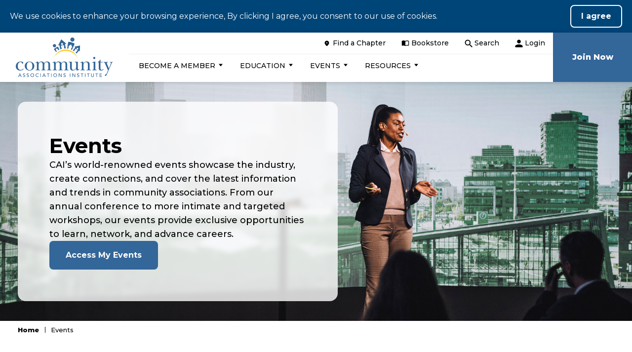

--- FILE ---
content_type: text/html; charset=utf-8
request_url: https://www.caionline.org/events/
body_size: 8858
content:

<!DOCTYPE html>
<html lang="en">
<head id="head">
    <meta name="viewport" content="width=device-width, initial-scale=1" />
    <meta charset="UTF-8" />
    

<title>CAI Events | Community Association Conferences &amp; Workshops | Community Associations Institute</title>
<meta content="Stay connected with CAI&#x27;s events. Join industry-leading conferences, workshops, and networking opportunities for community association professionals. Register today!" name="description" />


    <meta property="og:type" content="website" />
    <meta property="og:title" content="CAI Events | Community Association Conferences &amp; Workshops">
    <meta property="og:description" content="Stay connected with CAI&#x27;s events. Join industry-leading conferences, workshops, and networking opportunities for community association professionals. Register today!" />
        <meta property="og:image" itemprop="image" content="https://www.caionline.org/getmedia/3900dfbd-2b14-468e-a7c0-e807447fa381/logo.png?width=197&amp;amp;height=80&amp;amp;ext=.png&amp;ext=.png">
    <meta property="og:site_name" content="CAI">
        <meta property="og:url" content="/events">
    <meta name="twitter:card" content="summary_large_image" />
    <meta name="twitter:site" content="" />
    <meta name="twitter:title" content="CAI Events | Community Association Conferences &amp; Workshops" />
    <meta name="twitter:description" content="Stay connected with CAI&#x27;s events. Join industry-leading conferences, workshops, and networking opportunities for community association professionals. Register today!" />
        <meta name="twitter:image" content="https://www.caionline.org/getmedia/3900dfbd-2b14-468e-a7c0-e807447fa381/logo.png?width=197&amp;amp;height=80&amp;amp;ext=.png&amp;ext=.png" />
    <link rel="canonical" href="https://www.caionline.org/events/" />



	<link rel="apple-touch-icon" sizes="60x60" href="/assets/dist/images/favicons/apple-touch-icon.png">
	<link rel="icon" type="image/png" sizes="32x32" href="/assets/dist/images/favicons/favicon-32x32.png">
	<link rel="icon" type="image/png" sizes="16x16" href="/assets/dist/images/favicons/favicon-16x16.png">
	<link rel="manifest" href="/assets/dist/images/favicons/site.webmanifest">
	<link rel="mask-icon" href="/assets/dist/images/favicons/safari-pinned-tab.svg" color="#5bbad5">
	<meta name="msapplication-TileColor" content="#ffffff">
	<meta name="theme-color" content="#ffffff">

    <link rel="preconnect" href="https://fonts.googleapis.com">
    <link rel="preconnect" href="https://fonts.gstatic.com" crossorigin>
    <link href="https://fonts.googleapis.com/css2?family=Montserrat:wght@400;500;700;800&display=swap" rel="stylesheet">
    <link href="/assets/dist/css/main.min.css" rel="stylesheet" media="all" />
    
    

        

        
    <!--Google Tag Manager -->
    <script>
    (function (w, d, s, l, i) {
                w[l] = w[l] || []; w[l].push({
                    'gtm.start':
                        new Date().getTime(), event: 'gtm.js'
                }); var f = d.getElementsByTagName(s)[0],
                    j = d.createElement(s), dl = l != 'dataLayer' ? '&l=' + l : ''; j.async = true; j.src =
                        'https://www.googletagmanager.com/gtm.js?id=' + i + dl; f.parentNode.insertBefore(j, f);
            })(window, document, 'script', 'dataLayer', 'GTM-5BVTDL');
    </script>
    <!-- End Google Tag Manager -->

<script type="text/javascript" src="/kentico.resource/webanalytics/logger.js?Culture=en-US&amp;HttpStatus=200&amp;Value=0" async></script><script type="text/javascript" src="/kentico.resource/activities/kenticoactivitylogger/logger.js?pageIdentifier=5862" async></script>
    <link href="/_content/Kentico.Content.Web.Rcl/Content/Bundles/Public/systemPageComponents.min.css" rel="stylesheet" />

    

</head>
<body>
    

    

        

        
    <!-- Google Tag Manager (noscript) -->
    <noscript>
        <iframe src="https://www.googletagmanager.com/ns.html?id=GTM-5BVTDL"
                height="0" width="0" style="display:none;visibility:hidden"></iframe>
    </noscript>
    <!-- End Google Tag Manager (noscript) -->

        


    <div class="site-container">
        




<div id="consent" class="cookie-consent">
    <div class="consent-text">We use cookies to enhance your browsing experience, By clicking I agree, you consent to our use of cookies.</div>
    <form class="consent-buttons" action="/consent/agree?returnUrl=%2Fevents%2F" method="post">
        <input type="submit" value="I agree" class="btn btn-default btn-consent">
    <input name="__RequestVerificationToken" type="hidden" value="CfDJ8KMLZRySdNJIk9XOg8oB00mri1ROR9EEhQ8LlyY7Qw0eDZtz6K0fDNWykEV_ymOQl8D1vIvDUiUpdQWQQpcRmB0XMYeRvpxoWjkXhIWt4pVXjpBjISn66nNq60U3gkIeXUm7-nU0wi7TA_TCbvup2MA" /></form>
</div>

        


<header id="site-header" class="site-header sticky-header sticky-header-desktop sticky-header-mobile" role="banner">
    


    <a class="visually-hidden focusable" href="#site-main">Skip to Main Content</a>
    <div class="header-container container container--nested">
        <div class="header-row">
            <div class="header-col">
                <div class="header-left">
                    <div class="header-logo">
                        <a href="/" class="brand">
                                <img loading="lazy" src="/getmedia/3900dfbd-2b14-468e-a7c0-e807447fa381/logo.png?width=197&amp;height=80&amp;ext=.png" alt="Community Associations Institute (CAI) " />
                        </a>
                    </div>
                    <button class="header-search-trigger" data-expander="header-search" data-expander-css>
                        <svg aria-hidden="true" focusable="false">
                            <use xlink:href="/assets/dist/images/svg-legend.svg#icon-search" />
                        </svg>
                        <span class="visually-hidden">Toggle search</span>
                    </button>
                        <a href="/auth/sso/login/" class="login-trigger">
                            <svg aria-hidden="true" focusable="false">
                                <use xlink:href="/assets/dist/images/svg-legend.svg#icon-login" />
                            </svg>
                            <span class="visually-hidden">Login</span>
                        </a>
                    <button class="header-mobile-btn hamburger" data-expander="header-nav" data-expander-css>
                        <span class="hamburger__box">
                            <span class="hamburger__inner">
                                <span class="visually-hidden">Toggle navigation</span>
                            </span>
                        </span>
                    </button>
                </div>
                <div class="header-center">
                        <nav class="header-utility header-utility--desktop">
                            <ul class="header-utility__list">
                                    <li class="header-utility__item">
                                            <a class="header-utility__link" href="/find-a-chapter/" target="_self" >
                                                    <svg class="header-utility__icon" aria-hidden="true" focusable="false"><use xlink:href='/assets/dist/images/svg-legend.svg#icon-location'></use></svg>
                                                <span class="header-utility__text">Find a Chapter</span>
                                            </a>
                                    </li>
                                    <li class="header-utility__item">
                                            <a class="header-utility__link" href="https://cai.caionline.org/eWeb/DynamicPage.aspx?site=CAI&amp;WebCode=storeHome" target="_self" >
                                                    <svg class="header-utility__icon" aria-hidden="true" focusable="false"><use xlink:href='/assets/dist/images/svg-legend.svg#icon-book'></use></svg>
                                                <span class="header-utility__text">Bookstore</span>
                                            </a>
                                    </li>
                                    <li class="header-utility__item">
                                            <a class="header-utility__link" href="/search/" target="_self" >
                                                    <svg class="header-utility__icon" aria-hidden="true" focusable="false"><use xlink:href='/assets/dist/images/svg-legend.svg#icon-search'></use></svg>
                                                <span class="header-utility__text">Search</span>
                                            </a>
                                    </li>

                                    <li class="header-utility__item">
                                        <a href="/auth/sso/login/?returnUrl=/events/" class="header-utility__link" title="Login">
                                            <svg class="header-utility__icon" aria-hidden="true" focusable="false"><use xlink:href='/assets/dist/images/svg-legend.svg#icon-login'></use></svg>
                                            <span class="header-utility__text">Login</span>
                                        </a>
                                    </li>
                            </ul>
                        </nav>
                    <div id="header-nav" class="header-bottom">
                            <nav class="main-navigation" role="navigation" aria-label="Site Navigation">
                                <ul>
                                    

    <li data-expander data-expander-css>
            <button type="button" data-expander-toggle><span>Become a Member</span></button>
            <ul data-expander-target>
                

    <li >
            <a href="/become-a-member/" target="_self"  >
                    <span>Become a Member</span>
            </a>
    </li>
    <li >
            <a href="/find-a-chapter/" target="_self"  >
                    <span>Find a Chapter</span>
            </a>
    </li>
    <li >
            <a href="/about-cai/" target="_self"  >
                    <span>About CAI</span>
            </a>
    </li>
    <li >
            <a href="/about-community-associations/" target="_self"  >
                    <span>About Community Associations</span>
            </a>
    </li>

            </ul>
    </li>
    <li data-expander data-expander-css>
            <button type="button" data-expander-toggle><span>Education</span></button>
            <ul data-expander-target>
                

    <li >
            <a href="/cai-education-overview/" target="_self"  >
                    <span>Education Programs</span>
            </a>
    </li>
    <li >
            <a href="/professional-credentials/" target="_self"  >
                    <span>Professional Credentials</span>
            </a>
    </li>
    <li >
            <a href="/education-for-managers/" target="_self"  >
                    <span>Education for Managers</span>
            </a>
    </li>
    <li >
            <a href="/education-for-homeowners/" target="_self"  >
                    <span>Education for Homeowners</span>
            </a>
    </li>
    <li >
            <a href="/education-for-partners/" target="_self"  >
                    <span>Education for Business Partners</span>
            </a>
    </li>
    <li >
            <a href="/webinars/" target="_self"  >
                    <span>Webinars</span>
            </a>
    </li>
    <li >
            <a href="https://cai.mycrowdwisdom.com/cw/mylearning" target="_blank"  >
                    <span>My Online Learning</span>
            </a>
    </li>

            </ul>
    </li>
    <li data-expander data-expander-css>
            <button type="button" data-expander-toggle><span>Events</span></button>
            <ul data-expander-target>
                

    <li >
            <a href="/events/" target="_self"  >
                    <span class='active'>Events</span>
            </a>
    </li>
    <li >
            <a href="/events/annual-conference/" target="_self"  >
                    <span>Annual Conference</span>
            </a>
    </li>
    <li >
            <a href="/events/law-seminar/" target="_self"  >
                    <span>Law Seminar</span>
            </a>
    </li>
    <li >
            <a href="/events/ceo-mc-retreat/" target="_self"  >
                    <span>CEO-MC Retreat</span>
            </a>
    </li>
    <li >
            <a href="/events/high-rise-managers-workshop/" target="_self"  >
                    <span>High-Rise Managers Workshop</span>
            </a>
    </li>
    <li >
            <a href="/events/large-scale-managers-workshop/" target="_self"  >
                    <span>Large-Scale Managers Workshop</span>
            </a>
    </li>
    <li >
            <a href="/events/2025advocacysummit/" target="_self"  >
                    <span>Congressional Advocacy Summit</span>
            </a>
    </li>

            </ul>
    </li>
    <li data-expander data-expander-css>
            <button type="button" data-expander-toggle><span>Resources</span></button>
            <ul data-expander-target>
                

    <li >
            <a href="https://exchange.caionline.org/home" target="_blank"  >
                    <span>Exchange Online Community</span>
            </a>
    </li>
    <li >
            <a href="/advocacy/" target="_blank"  >
                    <span>Advocacy</span>
            </a>
    </li>
    <li >
            <a href="/publications/" target="_self"  >
                    <span>Publications</span>
            </a>
    </li>
    <li >
            <a href="https://hoaresources.caionline.org/" target="_blank"  >
                    <span>HOAresources.org</span>
            </a>
    </li>
    <li >
            <a href="https://foundation.caionline.org/" target="_blank"  >
                    <span>Foundation for Community Association Research</span>
            </a>
    </li>
    <li >
            <a href="/case-law-database/" target="_self"  >
                    <span>Case Law Database</span>
            </a>
    </li>
    <li >
            <a href="/directory-of-credentialed-professionals/" target="_self"  >
                    <span>Directory of Credentialed Professionals</span>
            </a>
    </li>
    <li >
            <a href="https://caidirectory.onlinemarketbase.org/" target="_blank"  >
                    <span>Professional Services Directory</span>
            </a>
    </li>
    <li >
            <a href="https://jobs.caionline.org/" target="_blank"  >
                    <span>Job Market</span>
            </a>
    </li>

            </ul>
    </li>

                                </ul>
                            </nav>
                            <nav class="header-utility header-utility--mobile">
                                <ul class="header-utility__list">
                                        <li class="header-utility__item">
                                                <a class="header-utility__link" href="/find-a-chapter/" target="_self" >
                                                        <svg class="header-utility__icon" aria-hidden="true" focusable="false"><use xlink:href='/assets/dist/images/svg-legend.svg#icon-location'></use></svg>
                                                    <span class="header-utility__text">Find a Chapter</span>
                                                </a>
                                        </li>
                                        <li class="header-utility__item">
                                                <a class="header-utility__link" href="https://cai.caionline.org/eWeb/DynamicPage.aspx?site=CAI&amp;WebCode=storeHome" target="_self" >
                                                        <svg class="header-utility__icon" aria-hidden="true" focusable="false"><use xlink:href='/assets/dist/images/svg-legend.svg#icon-book'></use></svg>
                                                    <span class="header-utility__text">Bookstore</span>
                                                </a>
                                        </li>
                                        <li class="header-utility__item">
                                                <a class="header-utility__link" href="/search/" target="_self" >
                                                        <svg class="header-utility__icon" aria-hidden="true" focusable="false"><use xlink:href='/assets/dist/images/svg-legend.svg#icon-search'></use></svg>
                                                    <span class="header-utility__text">Search</span>
                                                </a>
                                        </li>

                                        <li class="header-utility__item">
                                            <a href="/auth/sso/login/?returnUrl=/events/" class="header-utility__link" title="Login">
                                                <svg class="header-utility__icon" aria-hidden="true" focusable="false"><use xlink:href='/assets/dist/images/svg-legend.svg#icon-login'></use></svg>
                                                <span class="header-utility__text">Login</span>
                                            </a>
                                        </li>
                                </ul>
                            </nav>
                    </div>
                </div>
                    <div class="header-right">
                        <a class="btn btn-header" href="https://cai.caionline.org/eweb/DynamicPage.aspx?webcode=memberjoinselect">
                            <span class="btn-header-text">Join Now</span>
                        </a>
                    </div>
                <form action="/search/" class="header-search" id="header-search" method="get">
                    <label for="searchtext" class="visually-hidden">Search site</label>
                    <input class="header-search-input" type="text" placeholder="Search site" maxlength="100" id="searchtext" name="searchtext">
                    <button class="header-search-submit" type="submit">
                        <svg aria-hidden="true" focusable="false">
                            <use xlink:href="/assets/dist/images/svg-legend.svg#icon-search" />
                        </svg>
                        <span class="visually-hidden">Submit search</span>
                    </button>
                </form>
            </div>
        </div>
    </div>
</header>
        <main id="site-main" class="site-main" role="main">
            



	<div class="interior-top">
		<div class="page-banner" style="background-image:url('/getmedia/404154e0-732c-4a78-afd0-97dae3fc26e0/Website-Graphics-_-Events-2024-Header.jpg?width=2400&amp;height=611&amp;ext=.jpg')" tabindex="-1">
				<div class="page-banner__img" style="background-image: url('/getmedia/404154e0-732c-4a78-afd0-97dae3fc26e0/Website-Graphics-_-Events-2024-Header.jpg?width=2400&amp;height=611&amp;ext=.jpg');"></div>
			<div class="page-banner__container">
				<div class="page-banner__inner">
					<h1 class="page-banner__heading">Events </h1>
						<div class="page-banner__text">CAI&rsquo;s world-renowned events showcase the industry, create connections, and cover the latest information and trends in community associations. From our annual conference to more intimate and targeted workshops, our events provide exclusive opportunities to learn, network, and advance careers.</div>
						<div class="page-banner__ctas">
								<a href="https://cai.caionline.org/eweb/DynamicPage.aspx?site=CAI&amp;webcode=CAI_MyTransactions#Education" class="btn">Access My Events</a>
						</div>						
				</div>
			</div>
		</div>
		<div class="page-extra-container container">
			<div class="page-extra-col">
				

    <nav aria-label="Breadcrumb">
        <ol class="breadcrumbs">
            <li class="breadcrumbs__item">
                <a class="breadcrumbs__link" href="/">Home</a>
            </li>
            <li class="breadcrumbs__item">
                <span class="breadcrumbs__active" aria-current="page">Events </span>
            </li>
        </ol>
    </nav>


			</div>
		</div>
	</div>
<div class="interior-main">
    



<div class="section-container section-container--white section-container--padding-medium section-container--padding-both section-container--separator  section-container--image b-lazy" data-src=/CAI/media/Images-Folder/Generic%20Backgrounds/Generic-Background.jpg>
    <div class="container container--default container--transparent">
        <div class="row">
            <div class="col-md-12">
                






<div class="callout-icon-list callout-icon-list--collapsed">
		<h2 class="title">Annual Events</h2>

	<ul class="callout-icon-list__list">
			<li class="callout-icon-list__item">
		<div class="callout-icon-list__item-inner">
			<div class="callout-icon-list__box">
					<div class="callout-icon-list__figure">
						<div class="callout-icon-list__img b-lazy" data-src="/getmedia/374dab57-0215-457a-bcd5-7acbc7c764a9/Community-Manager.png?width=80&amp;height=80&amp;ext=.png" ></div>
					</div>
				<div class="callout-icon-list__content" data-expander data-expander-hold data-expander-nofocus data-expander-css>
					<button class="callout-icon-list__toggle" data-expander-toggle>
							<h3 class="callout-icon-list__title">Large-Scale Managers Workshop</h3>
						<svg aria-hidden="true" focusable="false"><use xlink:href="/assets/dist/images/svg-legend.svg#icon-plus"></use></svg>
					</button>
					<div class="callout-icon-list__inner" data-expander-target>
							<a href="/events/large-scale-managers-workshop/" class="callout-icon-list__link" target="_self" aria-label="Learn More About Large-Scale Managers Workshop">
								<span class="link-text">Learn More</span>
								<svg aria-hidden="true" focusable="false"><use xlink:href="/assets/dist/images/svg-legend.svg#icon-arrow-right"></use></svg>
							</a>
					</div>
				</div>
			</div>
		</div>
			</li>
			<li class="callout-icon-list__item">
		<div class="callout-icon-list__item-inner">
			<div class="callout-icon-list__box">
					<div class="callout-icon-list__figure">
						<div class="callout-icon-list__img b-lazy" data-src="/getmedia/6b59d4ff-2abb-4d79-8439-a00e157e5f97/Board-Members.png?width=80&amp;height=80&amp;ext=.png" ></div>
					</div>
				<div class="callout-icon-list__content" data-expander data-expander-hold data-expander-nofocus data-expander-css>
					<button class="callout-icon-list__toggle" data-expander-toggle>
							<h3 class="callout-icon-list__title">CEO-MC Retreat</h3>
						<svg aria-hidden="true" focusable="false"><use xlink:href="/assets/dist/images/svg-legend.svg#icon-plus"></use></svg>
					</button>
					<div class="callout-icon-list__inner" data-expander-target>
							<a href="/events/ceo-mc-retreat/" class="callout-icon-list__link" target="_self" aria-label="Learn More About CEO-MC Retreat">
								<span class="link-text">Learn More</span>
								<svg aria-hidden="true" focusable="false"><use xlink:href="/assets/dist/images/svg-legend.svg#icon-arrow-right"></use></svg>
							</a>
					</div>
				</div>
			</div>
		</div>
			</li>
			<li class="callout-icon-list__item">
		<div class="callout-icon-list__item-inner">
			<div class="callout-icon-list__box">
					<div class="callout-icon-list__figure">
						<div class="callout-icon-list__img b-lazy" data-src="/getmedia/8f89dae1-003c-4579-a548-9c720d916675/Lawyers.png?width=80&amp;height=80&amp;ext=.png" ></div>
					</div>
				<div class="callout-icon-list__content" data-expander data-expander-hold data-expander-nofocus data-expander-css>
					<button class="callout-icon-list__toggle" data-expander-toggle>
							<h3 class="callout-icon-list__title">Law Seminar</h3>
						<svg aria-hidden="true" focusable="false"><use xlink:href="/assets/dist/images/svg-legend.svg#icon-plus"></use></svg>
					</button>
					<div class="callout-icon-list__inner" data-expander-target>
							<a href="/events/law-seminar/" class="callout-icon-list__link" target="_self" aria-label="Learn More About Law Seminar">
								<span class="link-text">Learn More</span>
								<svg aria-hidden="true" focusable="false"><use xlink:href="/assets/dist/images/svg-legend.svg#icon-arrow-right"></use></svg>
							</a>
					</div>
				</div>
			</div>
		</div>
			</li>
			<li class="callout-icon-list__item">
		<div class="callout-icon-list__item-inner">
			<div class="callout-icon-list__box">
					<div class="callout-icon-list__figure">
						<div class="callout-icon-list__img b-lazy" data-src="/getmedia/14192492-4c55-4dac-9fde-3a1fd056f849/Education.png?width=80&amp;height=80&amp;ext=.png" ></div>
					</div>
				<div class="callout-icon-list__content" data-expander data-expander-hold data-expander-nofocus data-expander-css>
					<button class="callout-icon-list__toggle" data-expander-toggle>
							<h3 class="callout-icon-list__title">Annual Conference</h3>
						<svg aria-hidden="true" focusable="false"><use xlink:href="/assets/dist/images/svg-legend.svg#icon-plus"></use></svg>
					</button>
					<div class="callout-icon-list__inner" data-expander-target>
							<a href="/events/annual-conference/" class="callout-icon-list__link" target="_self" aria-label="Learn More About Annual Conference">
								<span class="link-text">Learn More</span>
								<svg aria-hidden="true" focusable="false"><use xlink:href="/assets/dist/images/svg-legend.svg#icon-arrow-right"></use></svg>
							</a>
					</div>
				</div>
			</div>
		</div>
			</li>
			<li class="callout-icon-list__item">
		<div class="callout-icon-list__item-inner">
			<div class="callout-icon-list__box">
					<div class="callout-icon-list__figure">
						<div class="callout-icon-list__img b-lazy" data-src="/getmedia/8a63975c-54b1-4eec-b710-ca3e4c2bb8f9/Career-Center.png?width=80&amp;height=80&amp;ext=.png" ></div>
					</div>
				<div class="callout-icon-list__content" data-expander data-expander-hold data-expander-nofocus data-expander-css>
					<button class="callout-icon-list__toggle" data-expander-toggle>
							<h3 class="callout-icon-list__title">High-Rise Managers Workshop</h3>
						<svg aria-hidden="true" focusable="false"><use xlink:href="/assets/dist/images/svg-legend.svg#icon-plus"></use></svg>
					</button>
					<div class="callout-icon-list__inner" data-expander-target>
							<a href="/events/high-rise-managers-workshop/" class="callout-icon-list__link" target="_self" aria-label="Learn More About High-Rise Managers Workshop">
								<span class="link-text">Learn More</span>
								<svg aria-hidden="true" focusable="false"><use xlink:href="/assets/dist/images/svg-legend.svg#icon-arrow-right"></use></svg>
							</a>
					</div>
				</div>
			</div>
		</div>
			</li>
	</ul>

</div>


    


            </div>
        </div>
    </div>
</div>
<div class="section-container section-container--white section-container--padding-medium section-container--padding-both  " >
    <div class="container container--default container--transparent">
        <div class="row">
            <div class="col-md-12">
                





	<div class="custom-events-listing">
		<div class="custom-events-listing__info">
			<h2 class="title">Upcoming Events</h2>
				<div class="desc"><p id="isPasted"><span data-contrast="auto" lang="EN-US" class="TextRun SCXW217667484 BCX0" id="isPasted"><span class="NormalTextRun SCXW217667484 BCX0">Don’t</span><span class="NormalTextRun SCXW217667484 BCX0">&nbsp;miss&nbsp;</span><span class="NormalTextRun SCXW217667484 BCX0">the&nbsp;</span><span class="NormalTextRun SCXW217667484 BCX0">valuable networking opportunities and insights into emerging trends shaping the future of community associations</span><span class="NormalTextRun SCXW217667484 BCX0">&nbsp;from&nbsp;</span><span class="NormalTextRun SCXW217667484 BCX0">CAI’s signature events</span><span class="NormalTextRun SCXW217667484 BCX0">. View future events.</span></span></p></div>
		</div>
		<ul class="custom-events-listing__list">

 <li class="courses__item">
	 <div class="courses__item-inner">		
			<div class="courses__item-figure">
				<div class="courses__item-img b-lazy" data-src="/assets/dist/images/thumb/event-thumb.jpg"  ></div>
			</div>
            <div class="courses__item-calendar">
                <div class="courses__item-calendar-month">Jun</div>
                <div class="courses__item-calendar-date">03</div>
            </div>
		<div class="courses__item-content">
			<h3 class="courses__item-title item-title" title="CAI Annual Conference &amp; Exposition">CAI Annual Conference &amp; Exposition</h3>
			<div class="courses__item-date">
				<span>June 3-5, 2026</span>
			</div>
			
				<div class="courses__item-text item-text">The CAI Annual Conference and Exposition provides education sessions on o​perations, l​eadership, innovative business practice​s and new products and t​echnolo​​gies. Industry​ professi​onals and homeown​er volunteer leaders from ​around the world come​ together to discuss critical issues, ​n​etwork and l​earn about the latest community association trends. </div>
				<a class="courses__item-link btn btn--link " href="https://events.rdmobile.com/Events/Enter/19432" aria-label="Learn More About CAI Annual Conference &amp; Exposition" title="CAI Annual Conference &amp; Exposition">Learn More</a>
				<a class="courses__item-link-register" href="https://cai.caionline.org/eweb/DynamicPage.aspx?webcode=CAI_SelectRegMethod&amp;Reg_evt_key=091094f0-ec34-464a-9136-624f61694883&amp;ClassicUI=1#">Register Now</a>
		</div>
	</div>
</li>

 <li class="courses__item">
	 <div class="courses__item-inner">		
			<div class="courses__item-figure">
				<div class="courses__item-img b-lazy" data-src="/assets/dist/images/thumb/event-thumb.jpg"  ></div>
			</div>
            <div class="courses__item-calendar">
                <div class="courses__item-calendar-month">Sep</div>
                <div class="courses__item-calendar-date">09</div>
            </div>
		<div class="courses__item-content">
			<h3 class="courses__item-title item-title" title="CAI Large-Scale Community Managers Workshop">CAI Large-Scale Community Managers Workshop</h3>
			<div class="courses__item-date">
				<span>September 9-11, 2026</span>
			</div>
			
				<div class="courses__item-text item-text">Every year, Large-Scale Managers gather to share their best​ ideas and practices. Over the course of four days, the workshop will take the participants to differ​ent communities and provide plenty of networking opportunities.​​​​​​</div>
				<a class="courses__item-link-register" href="https://cai.caionline.org/eweb/DynamicPage.aspx?webcode=CAI_SelectRegMethod&amp;Reg_evt_key=e4981e1b-4047-4f13-8649-19b0fd31a2f8">Register Now</a>
		</div>
	</div>
</li>
        </ul>
			<div class="custom-events-listing__btn">
				<a class="blog-carousel-btn-more btn " href="/events/future-events/" target="_self">View Future Events</a>
			</div>
    </div>

    


            </div>
        </div>
    </div>
</div>
<div class="section-container section-container--white section-container--padding-medium section-container--padding-both  " >
    <div class="container container-default container-transparent">
        <div class="row">
            <div class="col-md-12">
                






	<div class="sponsored sponsored--centered">
		<div class="sponsored__inner sponsored__inner--rounded">
			<!-- use Ad Script widget -->

<!-- Revive Adserver Hosted edition Asynchronous JS Tag - Generated with Revive Adserver v5.5.2 -->
<ins data-revive-zoneid="21742" data-revive-id="727bec5e09208690b050ccfc6a45d384"></ins>
		</div>
	</div>

    


            </div>
        </div>
    </div>
</div>
<div class="section-container section-container--white section-container--padding-medium section-container--padding-both  " >
    <div class="container container-default container-transparent">
        <div class="row">
            <div class="col-md-12">
                






<div class="side-by-side side-by-side--flipped">
		<div class="side-by-side__img-container">
				<a href="https://www.youtube.com/embed/Qafrx2eyeNU?si=v2IJx8MHTtTobalL" class="side-by-side__video video-inline">
					<div class="side-by-side__img b-lazy" data-src="/CAI/media/Images-Folder/CAI%20Events/Events/CAI%20Annual%20Conference/Website-Graphics-Orlando-Fla-Events-2024.jpg" src="/CAI/media/Images-Folder/CAI%20Events/Events/CAI%20Annual%20Conference/Website-Graphics-Orlando-Fla-Events-2024.jpg" role="presentation"></div>
						<span class="sr-only">Opens Video on the page</span>
				</a>
					<div class="side-by-side__transcript">
						<a href="/CAI/media/DocumentLibrary/Transcript_2026AnnualConferencePromo.pdf">Video Transcript</a>
					</div>
		</div>
    <div class="side-by-side__box">
        <div class="side-by-side__content">
				<h2>2026 CAI Annual Conference &amp; Exposition: CommunityNOW</h2>
				<div class="side-by-side__meta">
						<div class="side-by-side__meta-info">June 3-5, 2026</div>
						<div class="side-by-side__meta-info">Fort Lauderdale, Fla.</div>
				</div>
				<div class="side-by-side__text">
					<p><span data-contrast="auto" lang="EN-US" class="TextRun SCXW212659569 BCX0" id="isPasted"><span class="NormalTextRun SCXW212659569 BCX0">Join fellow community association managers, homeowner board members, and business partners at the CAI Annual Conference and Exposition: Community NOW. Connect with old friends and meet new ones at spectacular networking events, inspiring education sessions, and the world-class exhibit hall&nbsp;</span><span class="NormalTextRun SCXW212659569 BCX0">showcasing</span><span class="NormalTextRun SCXW212659569 BCX0">&nbsp;the latest technology and solutions for community associations.</span></span><span class="EOP SCXW212659569 BCX0" data-ccp-props="{&quot;201341983&quot;:0,&quot;335559739&quot;:0,&quot;335559740&quot;:279}">&nbsp;</span></p>
				</div>
				<div class="side-by-side__links">
						<a class="btn " target="_blank" href="https://events.rdmobile.com/Events/Details/19432">
							Learn More
						</a>
						<a class="btn btn--bordered" target="_blank" href="https://cai.caionline.org/eweb/DynamicPage.aspx?webcode=CAI_SelectRegMethod&amp;Reg_evt_key=091094f0-ec34-464a-9136-624f61694883&amp;ClassicUI=1#">
							Register Now
						</a>
				</div>
        </div>
    </div>
</div>


    








<div class="side-by-side side-by-side--left">
		<div class="side-by-side__img-container">
				<div class="side-by-side__img b-lazy" data-src="/CAI/media/Images-Folder/CAI%20Events/Events/CAI%20High-Rise%20Managers%20Workshop/GettyImages-587162130.jpg" src="/CAI/media/Images-Folder/CAI%20Events/Events/CAI%20High-Rise%20Managers%20Workshop/GettyImages-587162130.jpg" ></div>
		</div>
    <div class="side-by-side__box">
        <div class="side-by-side__content">
				<h2>2026 Large-Scale Managers Workshop </h2>
				<div class="side-by-side__meta">
						<div class="side-by-side__meta-info">September 9-11, 2026</div>
						<div class="side-by-side__meta-info">Big Sky, Mont.</div>
				</div>
				<div class="side-by-side__text">
					<p>Each fall, CAI's Large-Scale Managers Committee hosts a workshop for community managers specializing in the field. The workshop is an immersive experience where participants can tour large-scale community operations — from pools and parking lots to playgrounds and gorgeous clubhouses. Participants also will have access to exclusive networking events and education sessions.</p>
				</div>
				<div class="side-by-side__links">
						<a class="btn " target="_blank" href="https://events.rdmobile.com/Events/Details/19916">
							Learn More
						</a>
						<a class="btn btn--bordered" target="_self" href="https://cai.caionline.org/eweb/DynamicPage.aspx?webcode=CAI_SelectRegMethod&amp;Reg_evt_key=e4981e1b-4047-4f13-8649-19b0fd31a2f8">
							Register Now
						</a>
				</div>
        </div>
    </div>
</div>


    








<div class="side-by-side side-by-side--flipped">
		<div class="side-by-side__img-container">
				<div class="side-by-side__img b-lazy" data-src="/CAI/media/Images-Folder/Generic%20Images/Video-Placeholder-6.png" src="/CAI/media/Images-Folder/Generic%20Images/Video-Placeholder-6.png" ></div>
		</div>
    <div class="side-by-side__box">
        <div class="side-by-side__content">
				<h2>Event Sponsorship and Advertising and Marketing Opportunities</h2>
				<div class="side-by-side__text">
					<p>Reach your target audience with CAI. Explore our comprehensive event sponsorship, exhibitor opportunities, and targeted advertising and marketing strategies&mdash;each designed to elevate your brand and drive measurable business growth.</p>
				</div>
				<div class="side-by-side__links">
						<a class="btn " target="_self" href="/sponsorship-and-marketing-opportunities/">
							Learn More
						</a>
				</div>
        </div>
    </div>
</div>


    


            </div>
        </div>
    </div>
</div>
<div class="section-container section-container--white section-container--padding-medium section-container--padding-both  " >
    <div class="container container--default container--transparent">
        <div class="row">
            <div class="col-md-12">
                






<div class="side-by-side side-by-side--left">
		<div class="side-by-side__img-container">
				<div class="side-by-side__img b-lazy" data-src="/CAI/media/Images-Folder/Generic%20Images/Video-Placeholder-3.png" src="/CAI/media/Images-Folder/Generic%20Images/Video-Placeholder-3.png" ></div>
		</div>
    <div class="side-by-side__box">
        <div class="side-by-side__content">
				<h2>What Makes Our Events Special</h2>
				<div class="side-by-side__text">
					<p><span data-contrast="auto" lang="EN-US" class="TextRun SCXW102724935 BCX0" id="isPasted"><span class="NormalTextRun SCXW102724935 BCX0">CAI events</span><span class="NormalTextRun SCXW102724935 BCX0">&nbsp;o</span><span class="NormalTextRun SCXW102724935 BCX0">ffer</span><span class="NormalTextRun SCXW102724935 BCX0">&nbsp;</span><span class="NormalTextRun SCXW102724935 BCX0">priceless opportunities to connect with industry leaders, forge lasting relationships, and gain&nbsp;</span><span class="NormalTextRun SCXW102724935 BCX0">career-propelling&nbsp;</span><span class="NormalTextRun SCXW102724935 BCX0">insights</span><span class="NormalTextRun SCXW102724935 BCX0">.</span><span class="NormalTextRun SCXW102724935 BCX0">&nbsp;</span><span class="NormalTextRun SCXW102724935 BCX0">CAI events are&nbsp;</span><span class="NormalTextRun SCXW102724935 BCX0">the fabric that binds together&nbsp;</span><span class="NormalTextRun SCXW102724935 BCX0">community association&nbsp;</span><span class="NormalTextRun SCXW102724935 BCX0">leaders</span><span class="NormalTextRun SCXW102724935 BCX0">.&nbsp;</span><span class="NormalTextRun SCXW102724935 BCX0">&nbsp;</span></span><span class="EOP SCXW102724935 BCX0" data-ccp-props="{&quot;201341983&quot;:0,&quot;335559739&quot;:160,&quot;335559740&quot;:279}">&nbsp;</span></p>
				</div>
				<div class="side-by-side__links">
						<a class="btn " target="_blank" href="https://cai.mediavalet.com/portals/CommNOW24EventAlbum">
							Browse Our Photo Gallery
						</a>
				</div>
        </div>
    </div>
</div>


    








<div class="side-by-side side-by-side--flipped">
		<div class="side-by-side__img-container">
				<div class="side-by-side__img b-lazy" data-src="/CAI/media/Images-Folder/Generic%20Images/Video-Placeholder-8.png" src="/CAI/media/Images-Folder/Generic%20Images/Video-Placeholder-8.png" ></div>
		</div>
    <div class="side-by-side__box">
        <div class="side-by-side__content">
				<h2>International Events</h2>
				<div class="side-by-side__text">
					<p><span data-olk-copy-source="MessageBody" id="isPasted">Discover unique opportunities to travel to international destinations, engage in immersive experiences, and participate in industry-related events and discussions worldwide.</span></p>
				</div>
				<div class="side-by-side__links">
						<a class="btn " target="_self" href="/events/international-events/">
							Browse Unique Opportunities
						</a>
				</div>
        </div>
    </div>
</div>


    


            </div>
        </div>
    </div>
</div>
<div class="section-container section-container--white section-container--padding-medium section-container--padding-both  " >
    <div class="container container--default container--transparent">
        <div class="row">
            <div class="col-md-12">
                






<div class="callout-icon-list callout-icon-list--gray">

	<ul class="callout-icon-list__list">
			<li class="callout-icon-list__item">
		<div class="callout-icon-list__item-inner">
			<div class="callout-icon-list__box">
					<div class="callout-icon-list__figure">
						<div class="callout-icon-list__img b-lazy" data-src="/getmedia/dbe68006-a465-45bb-8762-851d465189cf/Anual-Awards.png?width=80&amp;height=80&amp;ext=.png" ></div>
					</div>
				<div class="callout-icon-list__content">
						<h3 class="callout-icon-list__title">Annual Awards</h3>
					<div class="callout-icon-list__inner">
							<div class="callout-icon-list__text">Each year, CAI honors a select group of individuals who have made significant contributions to CAI and the community association way of life</div>
							<a href="/events/annual-awards/" class="callout-icon-list__link" target="_self" aria-label="Learn More About Annual Awards">
								<span class="link-text">See Annual Awards Winners</span>
								<svg aria-hidden="true" focusable="false"><use xlink:href="/assets/dist/images/svg-legend.svg#icon-arrow-right"></use></svg>
							</a>
					</div>
				</div>
			</div>
		</div>
			</li>
			<li class="callout-icon-list__item">
		<div class="callout-icon-list__item-inner">
			<div class="callout-icon-list__box">
					<div class="callout-icon-list__figure">
						<div class="callout-icon-list__img b-lazy" data-src="/getmedia/ebd405fd-a89d-43c4-8531-9dad4ffae2f2/Offsite-Events.png?width=80&amp;height=80&amp;ext=.png" ></div>
					</div>
				<div class="callout-icon-list__content">
						<h3 class="callout-icon-list__title">Future Events</h3>
					<div class="callout-icon-list__inner">
							<div class="callout-icon-list__text">Plan ahead. Take a look at future dates and locations of CAI signature events.</div>
							<a href="/events/future-events/" class="callout-icon-list__link" target="_self" aria-label="Learn More About Future Events">
								<span class="link-text">Find Future Events</span>
								<svg aria-hidden="true" focusable="false"><use xlink:href="/assets/dist/images/svg-legend.svg#icon-arrow-right"></use></svg>
							</a>
					</div>
				</div>
			</div>
		</div>
			</li>
			<li class="callout-icon-list__item">
		<div class="callout-icon-list__item-inner">
			<div class="callout-icon-list__box">
					<div class="callout-icon-list__figure">
						<div class="callout-icon-list__img b-lazy" data-src="/getmedia/1c2168f2-fd2e-4028-8370-077c923c04fd/Exchange.png?width=80&amp;height=80&amp;ext=.png" ></div>
					</div>
				<div class="callout-icon-list__content">
						<h3 class="callout-icon-list__title">The Exchange</h3>
					<div class="callout-icon-list__inner">
							<div class="callout-icon-list__text">The CAI Exchange is the destination for community association leaders to connect, grow, and learn from 50,000+ members and 3,000+ posts each month. Ask questions, get answers, and access community association resources 24/7.</div>
							<a href="https://exchange.caionline.org/home" class="callout-icon-list__link" target="_blank" aria-label="Learn More About The Exchange">
									<svg aria-hidden="true" focusable="false"><use xlink:href="/assets/dist/images/svg-legend.svg#icon-lock"></use></svg>
									<span class="visually-hidden">Only for CAI Members</span>
								<span class="link-text">Visit the Exchange</span>
								<svg aria-hidden="true" focusable="false"><use xlink:href="/assets/dist/images/svg-legend.svg#icon-arrow-right"></use></svg>
							</a>
					</div>
				</div>
			</div>
		</div>
			</li>
			<li class="callout-icon-list__item">
		<div class="callout-icon-list__item-inner">
			<div class="callout-icon-list__box">
					<div class="callout-icon-list__figure">
						<div class="callout-icon-list__img b-lazy" data-src="/getmedia/404656c5-60c4-43ea-8562-6c9ac16ad71d/Online-Courses.png?width=80&amp;height=80&amp;ext=.png" ></div>
					</div>
				<div class="callout-icon-list__content">
						<h3 class="callout-icon-list__title">Virtual Live Courses</h3>
					<div class="callout-icon-list__inner">
							<div class="callout-icon-list__text">Learn from your office or home with courses offered each month.</div>
							<a href="https://cai.mycrowdwisdom.com/diweb/catalog/c/35/t/50757" class="callout-icon-list__link" target="_blank" aria-label="Learn More About Virtual Live Courses">
								<span class="link-text">Browse Catalog</span>
								<svg aria-hidden="true" focusable="false"><use xlink:href="/assets/dist/images/svg-legend.svg#icon-arrow-right"></use></svg>
							</a>
					</div>
				</div>
			</div>
		</div>
			</li>
	</ul>

</div>


    


            </div>
        </div>
    </div>
</div>




</div>

        </main>
        

<footer id="site-footer" class="site-footer" role="contentinfo">
    <div class="container">
        <div class="row">
            <div class="col-md-12">
                <div class="footer-wrapper">
						<div class="footer-left">
							<div class="footer-left__inner footer-left__inner--rounder">
								<!-- Revive Adserver Hosted edition Asynchronous JS Tag - Generated with Revive Adserver v5.5.2 -->
<ins data-revive-zoneid="18998" data-revive-id="727bec5e09208690b050ccfc6a45d384"></ins> 
							</div>
						</div>
					<div class="footer-right">
						<div class="footer-top">
							

<ul class="footer-links">
        <li class="footer-links__item">
            <a href="/advocacy/" target="_self" class="footer-links__link" >
                    <span>ADVOCACY</span>
            </a>
        </li>
        <li class="footer-links__item">
            <a href="/sponsorship-and-marketing-opportunities/" target="_self" class="footer-links__link" >
                    <span>SPONSORSHIP &amp; MARKETING</span>
            </a>
        </li>
        <li class="footer-links__item">
            <a href="/press-room/" target="_self" class="footer-links__link" >
                    <span>PRESS ROOM</span>
            </a>
        </li>
        <li class="footer-links__item">
            <a href="/contact-us/" target="_self" class="footer-links__link" >
                    <span>CONTACT US</span>
            </a>
        </li>
</ul>
							

<ul class="social-list">
        <li class="social-list__item">
            <a class="social-list__link" href="https://www.facebook.com/CAIsocial/" target="_blank" >
                    <svg class="social-list__icon" aria-hidden="true" focusable="false"><use xlink:href='/assets/dist/images/svg-legend.svg#icon-facebook-inverted'></use></svg> 
                    <span class="visually-hidden">Facebook</span>
            </a>
        </li>
        <li class="social-list__item">
            <a class="social-list__link" href="https://www.linkedin.com/company/caisocial" target="_blank"  title="ATC4">
                    <svg class="social-list__icon" aria-hidden="true" focusable="false"><use xlink:href='/assets/dist/images/svg-legend.svg#icon-linkedin-inverted'></use></svg> 
                    <span class="visually-hidden">LinkedIn</span>
            </a>
        </li>
        <li class="social-list__item">
            <a class="social-list__link" href="https://twitter.com/i/flow/login?redirect_after_login=%2Fcaisocial" target="_blank" >
                    <svg class="social-list__icon" aria-hidden="true" focusable="false"><use xlink:href='/assets/dist/images/svg-legend.svg#icon-twitter'></use></svg> 
                    <span class="visually-hidden">X formerly Twitter</span>
            </a>
        </li>
        <li class="social-list__item">
            <a class="social-list__link" href="https://www.instagram.com/caisocial/" target="_blank" >
                    <svg class="social-list__icon" aria-hidden="true" focusable="false"><use xlink:href='/assets/dist/images/svg-legend.svg#icon-instagram'></use></svg> 
                    <span class="visually-hidden">Instagram</span>
            </a>
        </li>
        <li class="social-list__item">
            <a class="social-list__link" href="https://www.youtube.com/channel/UC8DZq7dAsFqiobMQYXqXDgA" target="_blank" >
                    <svg class="social-list__icon" aria-hidden="true" focusable="false"><use xlink:href='/assets/dist/images/svg-legend.svg#icon-youtube'></use></svg> 
                    <span class="visually-hidden">YouTube</span>
            </a>
        </li>
</ul>
						</div>
							<div class="footer-center">
								<div class="footer__affiliate-text">OUR AFFILIATED ORGANIZATIONS:</div>
								<ul class="footer__affiliate-list">
											<li class="footer__affiliate-item">
												<a class="footer__affiliate-link" href="https://www.camicb.org/">
														<img loading="lazy" class="footer__affiliate-img" src="/getmedia/5a30eca7-0e91-48f6-8910-0822ff396bc3/CAMICB.png?width=161&amp;height=64&amp;ext=.png" alt="Community Association Managers International Certification Board" />
												</a>
											</li>
											<li class="footer__affiliate-item">
												<a class="footer__affiliate-link" href="https://foundation.caionline.org/">
														<img loading="lazy" class="footer__affiliate-img" src="/getmedia/c0244ea3-1e4b-4dbe-a194-4987b79c4d93/Foundation-for-Community-Association-Research_1.png?width=161&amp;height=64&amp;ext=.png" alt="Foundation for Community Association Research" />
												</a>
											</li>
								</ul>
							</div>
						<div class="footer-bottom">
								<a href="/" class="footer-brand"><img loading="lazy" src="/getmedia/3900dfbd-2b14-468e-a7c0-e807447fa381/logo.png?width=197&amp;height=80&amp;ext=.png" alt="Community Associations Institute (CAI) " /></a>
							<div class="footer-copyright">
								<div class="footer-copyright-links">
										<div class="footer-copyright-item">&copy; 2025-2026 Community Associations Institute&nbsp;</div>
												<a class="footer-copyright-item" href="/privacy-policy/" target="_self">Privacy Policy </a>
												<a class="footer-copyright-item" href="/terms-conditions/" target="_self">Terms &amp; Conditions</a>
												<a class="footer-copyright-item" href="/disclaimer/" target="_self">Disclaimer</a>
												<span class="footer-copyright-item">Street Address: 6402 Arlington Blvd., Suite 500, Falls Church, VA 22042 USA </span>
								</div>
							</div>
						</div>
					</div>
				</div>
			</div>
		</div>
	</div>
</footer>
    </div>
    <script src="/_content/Kentico.Content.Web.Rcl/Scripts/jquery-3.5.1.js"></script>
<script src="/_content/Kentico.Content.Web.Rcl/Scripts/jquery.unobtrusive-ajax.js"></script>
<script type="text/javascript">
window.kentico = window.kentico || {};
window.kentico.builder = {}; 
window.kentico.builder.useJQuery = true;</script><script src="/_content/Kentico.Content.Web.Rcl/Content/Bundles/Public/systemFormComponents.min.js"></script>

    <script src="/assets/dist/js/all.min.js"></script>
    
    
    

    

	<script async src="//servedby.revive-adserver.net/asyncjs.php"></script>
<script>(function(){function c(){var b=a.contentDocument||a.contentWindow.document;if(b){var d=b.createElement('script');d.innerHTML="window.__CF$cv$params={r:'9c81c83bda23d806',t:'MTc3MDEyMDE3NQ=='};var a=document.createElement('script');a.src='/cdn-cgi/challenge-platform/scripts/jsd/main.js';document.getElementsByTagName('head')[0].appendChild(a);";b.getElementsByTagName('head')[0].appendChild(d)}}if(document.body){var a=document.createElement('iframe');a.height=1;a.width=1;a.style.position='absolute';a.style.top=0;a.style.left=0;a.style.border='none';a.style.visibility='hidden';document.body.appendChild(a);if('loading'!==document.readyState)c();else if(window.addEventListener)document.addEventListener('DOMContentLoaded',c);else{var e=document.onreadystatechange||function(){};document.onreadystatechange=function(b){e(b);'loading'!==document.readyState&&(document.onreadystatechange=e,c())}}}})();</script></body>
</html>

--- FILE ---
content_type: text/css
request_url: https://www.caionline.org/assets/dist/css/main.min.css
body_size: 44900
content:
@charset "UTF-8";/*! normalize.css v7.0.0 | MIT License | github.com/necolas/normalize.css */img,svg.icon{vertical-align:middle}.fr-view span[style~="color:"] a,legend{color:inherit}audio,canvas,progress,video{display:inline-block}progress,sub,sup{vertical-align:baseline}button,html,input,mark,select,textarea{color:#000}hr,img.fr-bordered{box-sizing:content-box}button,hr,input{overflow:visible}article,aside,details,figcaption,figure,footer,header,hr,main,menu,nav,section{display:block}embed,iframe,img,legend{max-width:100%}.breakforprint,.fr-view hr{page-break-after:always}.target-hide,.target-show{animation-fill-mode:both;animation-timing-function:ease-in-out}html{line-height:1.15;-ms-text-size-adjust:100%;-webkit-text-size-adjust:100%}code,kbd,pre,samp{font-family:monospace,monospace;font-size:1em}a{background-color:transparent;-webkit-text-decoration-skip:objects}abbr[title]{border-bottom:none;text-decoration:underline;text-decoration:underline dotted}b,strong{font-weight:bolder}dfn{font-style:italic}mark{background-color:#ff0}small{font-size:80%}sub,sup{font-size:75%;line-height:0;position:relative}sub{bottom:-.25em}sup{top:-.5em}audio:not([controls]){display:none;height:0}img{border-style:none;width:auto;height:auto}svg:not(:root){overflow:hidden}button,input,optgroup,select,textarea{font-family:sans-serif;font-size:100%;line-height:1.15;margin:0}button,select{text-transform:none}[type=reset],[type=submit],button,html [type=button]{-webkit-appearance:button}[type=button]::-moz-focus-inner,[type=reset]::-moz-focus-inner,[type=submit]::-moz-focus-inner,button::-moz-focus-inner{border-style:none;padding:0}[type=button]:-moz-focusring,[type=reset]:-moz-focusring,[type=submit]:-moz-focusring,button:-moz-focusring{outline:ButtonText dotted 1px}legend{box-sizing:border-box;display:table;padding:0;white-space:normal}textarea{overflow:auto}[type=checkbox],[type=radio]{box-sizing:border-box;padding:0}[type=number]::-webkit-inner-spin-button,[type=number]::-webkit-outer-spin-button{height:auto}[type=search]{-webkit-appearance:textfield;outline-offset:-2px}[type=search]::-webkit-search-cancel-button,[type=search]::-webkit-search-decoration{-webkit-appearance:none}::-webkit-file-upload-button{-webkit-appearance:button;font:inherit}summary{display:list-item}[hidden],template{display:none}body{margin:0;font-family:Montserrat,sans-serif;line-height:1.4;overflow-x:hidden;overflow-y:scroll;background:#fff}::selection{background:#369;color:#fff;text-shadow:none}*,:after,:before{box-sizing:border-box}hr{margin:1em 0;padding:0;height:1px;border:0;border-top:1px solid #ccc}.image-fluid,.image-fluid img{max-width:none;width:100%;height:auto}.image-fixed,.image-fixed img{max-width:none}fieldset{border:0;margin:0;padding:0}.hidden{display:none!important;visibility:hidden}.sr-only,.visually-hidden,.visuallyHidden,.visuallyhidden{position:absolute;overflow:hidden;clip:rect(0 0 0 0);margin:-1px;padding:0;border:0;width:1px;height:1px;transition:none}.sr-only.focusable:focus,.visually-hidden.focusable:focus,.visuallyHidden.focusable:focus,.visuallyhidden.focusable:focus{position:fixed;top:0;left:0;background:#369;color:#fff;overflow:visible;clip:auto;margin:0;width:100%;height:auto;border:1px dashed #fff;padding:10px;text-align:center;text-decoration:none;font-weight:700;z-index:9001}.invisible{visibility:hidden}.clearfix:after,.clearfix:before{content:" ";display:table}.clearfix:after{clear:both}.dsk-only,.dsk-only-flex,.dsk-only-inline{display:none!important}.align-center{text-align:center}.align-right{text-align:right}.align-left{text-align:left}@media (min-width:60em){.dsk-only{display:block!important}.dsk-only-inline{display:inline!important}.dsk-only-flex{display:-ms-flexbox!important;display:flex!important}.mb-only{display:none!important}.align-center-dsk{text-align:center}.align-right-dsk{text-align:right}.align-left-dsk{text-align:left}}.float-right{float:right}.float-left{float:left}figure{margin:1em 0}.full-width{width:100vw;position:relative;left:50%;right:50%;margin-left:-50vw;margin-right:-50vw}.container,.container-fluid{margin-right:auto;margin-left:auto}.js-click-user :active,.js-click-user :focus{outline:0}.scroll-cover{position:fixed;top:0;left:0;bottom:0;right:0;pointer-events:auto!important;z-index:10000}.svg-legend{position:absolute;top:-9999em;left:-9999em;width:0;height:0;overflow:hidden}svg.icon{display:inline-block;width:24px;height:24px;transition:all .3s ease-in-out}.video{position:relative;display:block}.video::before{content:"";display:block;padding-top:56.25%}.video embed,.video iframe,.video video{position:absolute;top:0;left:0;width:100%;height:100%}img.b-lazy{opacity:0;transition:all .18s ease-in-out}img.b-lazy.b-loaded{opacity:1}.color-primary{color:#369}.color-secondary{color:#FC3}@media (prefers-reduced-motion:reduce){*,::after,::before{animation-duration:1ms!important;transition-duration:1ms!important}}.container{width:100%;max-width:100rem;padding-left:2em;padding-right:2em}.container.container--small{max-width:53.5rem}.container.container--large{max-width:117.5rem}.container.container--fluid{max-width:none;padding:0}.container .container,.container.container--nested{padding:0}.container-fluid{padding-left:2em;padding-right:2em}.row{margin-left:-2em;margin-right:-2em;display:-ms-flexbox;display:flex;-ms-flex-wrap:wrap;flex-wrap:wrap}.col-lg-1,.col-lg-10,.col-lg-11,.col-lg-12,.col-lg-2,.col-lg-3,.col-lg-4,.col-lg-5,.col-lg-6,.col-lg-7,.col-lg-8,.col-lg-9,.col-md-1,.col-md-10,.col-md-11,.col-md-12,.col-md-2,.col-md-20,.col-md-3,.col-md-4,.col-md-5,.col-md-6,.col-md-7,.col-md-8,.col-md-9,.col-sm-1,.col-sm-10,.col-sm-11,.col-sm-12,.col-sm-2,.col-sm-3,.col-sm-4,.col-sm-5,.col-sm-6,.col-sm-7,.col-sm-8,.col-sm-9,.col-xs-1,.col-xs-10,.col-xs-11,.col-xs-12,.col-xs-2,.col-xs-3,.col-xs-4,.col-xs-5,.col-xs-6,.col-xs-7,.col-xs-8,.col-xs-9{position:relative;min-height:1px;padding-left:2em;padding-right:2em;width:100%}.col-xs-1,.col-xs-10,.col-xs-11,.col-xs-12,.col-xs-2,.col-xs-3,.col-xs-4,.col-xs-5,.col-xs-6,.col-xs-7,.col-xs-8,.col-xs-9{float:left}.col-md-12,.col-xs-12{width:100%}.col-xs-11{width:91.66666667%}.col-xs-10{width:83.33333333%}.col-xs-9{width:75%}.col-xs-8{width:66.66666667%}.col-xs-7{width:58.33333333%}.col-xs-6{width:50%}.col-xs-5{width:41.66666667%}.col-xs-4{width:33.33333333%}.col-xs-3{width:25%}.col-xs-2{width:16.66666667%}.col-xs-1{width:8.33333333%}.col-xs-pull-12{right:100%}.col-xs-pull-11{right:91.66666667%}.col-xs-pull-10{right:83.33333333%}.col-xs-pull-9{right:75%}.col-xs-pull-8{right:66.66666667%}.col-xs-pull-7{right:58.33333333%}.col-xs-pull-6{right:50%}.col-xs-pull-5{right:41.66666667%}.col-xs-pull-4{right:33.33333333%}.col-xs-pull-3{right:25%}.col-xs-pull-2{right:16.66666667%}.col-xs-pull-1{right:8.33333333%}.col-xs-pull-0{right:auto}.col-xs-push-12{left:100%}.col-xs-push-11{left:91.66666667%}.col-xs-push-10{left:83.33333333%}.col-xs-push-9{left:75%}.col-xs-push-8{left:66.66666667%}.col-xs-push-7{left:58.33333333%}.col-xs-push-6{left:50%}.col-xs-push-5{left:41.66666667%}.col-xs-push-4{left:33.33333333%}.col-xs-push-3{left:25%}.col-xs-push-2{left:16.66666667%}.col-xs-push-1{left:8.33333333%}.col-xs-push-0{left:auto}.col-xs-offset-12{margin-left:100%}.col-xs-offset-11{margin-left:91.66666667%}.col-xs-offset-10{margin-left:83.33333333%}.col-xs-offset-9{margin-left:75%}.col-xs-offset-8{margin-left:66.66666667%}.col-xs-offset-7{margin-left:58.33333333%}.col-xs-offset-6{margin-left:50%}.col-xs-offset-5{margin-left:41.66666667%}.col-xs-offset-4{margin-left:33.33333333%}.col-xs-offset-3{margin-left:25%}.col-xs-offset-2{margin-left:16.66666667%}.col-xs-offset-1{margin-left:8.33333333%}.col-xs-offset-0{margin-left:0}@media (min-width:48em){.col-sm-1,.col-sm-10,.col-sm-11,.col-sm-12,.col-sm-2,.col-sm-3,.col-sm-4,.col-sm-5,.col-sm-6,.col-sm-7,.col-sm-8,.col-sm-9{float:left}.col-sm-12{width:100%}.col-sm-11{width:91.66666667%}.col-sm-10{width:83.33333333%}.col-sm-9{width:75%}.col-sm-8{width:66.66666667%}.col-sm-7{width:58.33333333%}.col-sm-6{width:50%}.col-sm-5{width:41.66666667%}.col-sm-4{width:33.33333333%}.col-sm-3{width:25%}.col-sm-2{width:16.66666667%}.col-sm-1{width:8.33333333%}.col-sm-pull-12{right:100%}.col-sm-pull-11{right:91.66666667%}.col-sm-pull-10{right:83.33333333%}.col-sm-pull-9{right:75%}.col-sm-pull-8{right:66.66666667%}.col-sm-pull-7{right:58.33333333%}.col-sm-pull-6{right:50%}.col-sm-pull-5{right:41.66666667%}.col-sm-pull-4{right:33.33333333%}.col-sm-pull-3{right:25%}.col-sm-pull-2{right:16.66666667%}.col-sm-pull-1{right:8.33333333%}.col-sm-pull-0{right:auto}.col-sm-push-12{left:100%}.col-sm-push-11{left:91.66666667%}.col-sm-push-10{left:83.33333333%}.col-sm-push-9{left:75%}.col-sm-push-8{left:66.66666667%}.col-sm-push-7{left:58.33333333%}.col-sm-push-6{left:50%}.col-sm-push-5{left:41.66666667%}.col-sm-push-4{left:33.33333333%}.col-sm-push-3{left:25%}.col-sm-push-2{left:16.66666667%}.col-sm-push-1{left:8.33333333%}.col-sm-push-0{left:auto}.col-sm-offset-12{margin-left:100%}.col-sm-offset-11{margin-left:91.66666667%}.col-sm-offset-10{margin-left:83.33333333%}.col-sm-offset-9{margin-left:75%}.col-sm-offset-8{margin-left:66.66666667%}.col-sm-offset-7{margin-left:58.33333333%}.col-sm-offset-6{margin-left:50%}.col-sm-offset-5{margin-left:41.66666667%}.col-sm-offset-4{margin-left:33.33333333%}.col-sm-offset-3{margin-left:25%}.col-sm-offset-2{margin-left:16.66666667%}.col-sm-offset-1{margin-left:8.33333333%}.col-sm-offset-0{margin-left:0}}@media (min-width:60em){.col-md-1,.col-md-10,.col-md-11,.col-md-12,.col-md-2,.col-md-20,.col-md-3,.col-md-4,.col-md-5,.col-md-6,.col-md-7,.col-md-8,.col-md-9{float:left}.col-md-12{width:100%}.col-md-11{width:91.66666667%}.col-md-10{width:83.33333333%}.col-md-9{width:75%}.col-md-8{width:66.66666667%}.col-md-7{width:58.33333333%}.col-md-6{width:50%}.col-md-5{width:41.66666667%}.col-md-4{width:33.33333333%}.col-md-3{width:25%}.col-md-2{width:16.66666667%}.col-md-20{width:20%}.col-md-1{width:8.33333333%}.col-md-pull-12{right:100%}.col-md-pull-11{right:91.66666667%}.col-md-pull-10{right:83.33333333%}.col-md-pull-9{right:75%}.col-md-pull-8{right:66.66666667%}.col-md-pull-7{right:58.33333333%}.col-md-pull-6{right:50%}.col-md-pull-5{right:41.66666667%}.col-md-pull-4{right:33.33333333%}.col-md-pull-3{right:25%}.col-md-pull-2{right:16.66666667%}.col-md-pull-1{right:8.33333333%}.col-md-pull-0{right:auto}.col-md-push-12{left:100%}.col-md-push-11{left:91.66666667%}.col-md-push-10{left:83.33333333%}.col-md-push-9{left:75%}.col-md-push-8{left:66.66666667%}.col-md-push-7{left:58.33333333%}.col-md-push-6{left:50%}.col-md-push-5{left:41.66666667%}.col-md-push-4{left:33.33333333%}.col-md-push-3{left:25%}.col-md-push-2{left:16.66666667%}.col-md-push-1{left:8.33333333%}.col-md-push-0{left:auto}.col-md-offset-12{margin-left:100%}.col-md-offset-11{margin-left:91.66666667%}.col-md-offset-10{margin-left:83.33333333%}.col-md-offset-9{margin-left:75%}.col-md-offset-8{margin-left:66.66666667%}.col-md-offset-7{margin-left:58.33333333%}.col-md-offset-6{margin-left:50%}.col-md-offset-5{margin-left:41.66666667%}.col-md-offset-4{margin-left:33.33333333%}.col-md-offset-3{margin-left:25%}.col-md-offset-2{margin-left:16.66666667%}.col-md-offset-1{margin-left:8.33333333%}.col-md-offset-0{margin-left:0}}@media (min-width:71.25em){.col-lg-1,.col-lg-10,.col-lg-11,.col-lg-12,.col-lg-2,.col-lg-3,.col-lg-4,.col-lg-5,.col-lg-6,.col-lg-7,.col-lg-8,.col-lg-9{float:left}.col-lg-12{width:100%}.col-lg-11{width:91.66666667%}.col-lg-10{width:83.33333333%}.col-lg-9{width:75%}.col-lg-8{width:66.66666667%}.col-lg-7{width:58.33333333%}.col-lg-6{width:50%}.col-lg-5{width:41.66666667%}.col-lg-4{width:33.33333333%}.col-lg-3{width:25%}.col-lg-2{width:16.66666667%}.col-lg-1{width:8.33333333%}.col-lg-pull-12{right:100%}.col-lg-pull-11{right:91.66666667%}.col-lg-pull-10{right:83.33333333%}.col-lg-pull-9{right:75%}.col-lg-pull-8{right:66.66666667%}.col-lg-pull-7{right:58.33333333%}.col-lg-pull-6{right:50%}.col-lg-pull-5{right:41.66666667%}.col-lg-pull-4{right:33.33333333%}.col-lg-pull-3{right:25%}.col-lg-pull-2{right:16.66666667%}.col-lg-pull-1{right:8.33333333%}.col-lg-pull-0{right:auto}.col-lg-push-12{left:100%}.col-lg-push-11{left:91.66666667%}.col-lg-push-10{left:83.33333333%}.col-lg-push-9{left:75%}.col-lg-push-8{left:66.66666667%}.col-lg-push-7{left:58.33333333%}.col-lg-push-6{left:50%}.col-lg-push-5{left:41.66666667%}.col-lg-push-4{left:33.33333333%}.col-lg-push-3{left:25%}.col-lg-push-2{left:16.66666667%}.col-lg-push-1{left:8.33333333%}.col-lg-push-0{left:auto}.col-lg-offset-12{margin-left:100%}.col-lg-offset-11{margin-left:91.66666667%}.col-lg-offset-10{margin-left:83.33333333%}.col-lg-offset-9{margin-left:75%}.col-lg-offset-8{margin-left:66.66666667%}.col-lg-offset-7{margin-left:58.33333333%}.col-lg-offset-6{margin-left:50%}.col-lg-offset-5{margin-left:41.66666667%}.col-lg-offset-4{margin-left:33.33333333%}.col-lg-offset-3{margin-left:25%}.col-lg-offset-2{margin-left:16.66666667%}.col-lg-offset-1{margin-left:8.33333333%}.col-lg-offset-0{margin-left:0}}.site-main{font-size:1rem;font-weight:500;line-height:1.6}@media (min-width:60em){.site-main{font-size:1.125rem}}.h1,.h2,.h3,.h4,.h5,.h6,h1,h2,h3,h4,h5,h6{margin:0 0 24px;font-family:Montserrat,sans-serif;line-height:1.2;font-weight:700}.h1,h1{font-size:36px}@media screen and (min-width:480px){.h1,h1{font-size:calc(36px + 6 * ((100vw - 480px)/ 480))}}@media screen and (min-width:960px){.h1,h1{font-size:42px}}.h2,h2{font-size:30px}@media screen and (min-width:480px){.h2,h2{font-size:calc(30px + 6 * ((100vw - 480px)/ 480))}}@media screen and (min-width:960px){.h2,h2{font-size:36px}}.h3,h3{font-size:22px}@media screen and (min-width:480px){.h3,h3{font-size:calc(22px + 8 * ((100vw - 480px)/ 480))}}@media screen and (min-width:960px){.h3,h3{font-size:30px}}.h4,h4{font-size:18px}@media screen and (min-width:480px){.h4,h4{font-size:calc(18px + 4 * ((100vw - 480px)/ 480))}}@media screen and (min-width:960px){.h4,h4{font-size:22px}}.h5,h5,input{font-size:16px}@media screen and (min-width:480px){.h5,h5{font-size:calc(16px + 2 * ((100vw - 480px)/ 480))}}@media screen and (min-width:960px){.h5,h5{font-size:18px}}.h6,h6{font-size:14px}@media screen and (min-width:480px){.h6,h6{font-size:calc(14px + 2 * ((100vw - 480px)/ 480))}}@media screen and (min-width:960px){.h6,h6{font-size:16px}}a{color:#369;transition:all .18s ease-in-out}a:focus,a:hover{text-decoration:none}p{margin:0 0 1em}blockquote{margin:1em 1.5em;padding-left:1.5em;border-left:5px solid #d8d8d8}.smallest{font-size:.8em}.smaller{font-size:.9em}.larger{font-size:1.1em}.largest{font-size:1.2em}.bold{font-weight:700}.italic{font-style:italic}.strike{text-decoration:line-through}.nowrap{white-space:nowrap}.important{color:red;font-weight:700;text-transform:uppercase}.title{text-align:center}.desc{text-align:center;max-width:48em;margin:auto auto 24px}.icon-group{display:-ms-flexbox;display:flex;gap:4px}.icon-group svg{width:16px;height:16px;margin-top:4px;fill:currentColor}.icon-group .icon-text{-ms-flex:1;flex:1}.FormPanel table.EditingFormTable .date-picker-field .form-control-text,.btn,.button,.culture-selector__button,.inline-form input[type=submit],div[id*=form-] input[type=submit]{display:inline-block;padding:16px 20px;min-width:fit-content;width:220px;max-width:100%;border:2px solid transparent;font-family:Montserrat,sans-serif;color:#fff;text-decoration:none;text-align:center;background:#369;cursor:pointer;transition:all .18s ease-in-out;line-height:1.4;border-radius:8px;font-weight:700;font-size:1rem}.FormPanel table.EditingFormTable .date-picker-field .form-control-text:focus,.FormPanel table.EditingFormTable .date-picker-field .form-control-text:hover,.btn:focus,.btn:hover,.button:focus,.button:hover,.culture-selector__button:focus,.culture-selector__button:hover,.inline-form input[type=submit]:focus,.inline-form input[type=submit]:hover,div[id*=form-] input[type=submit]:focus,div[id*=form-] input[type=submit]:hover{text-decoration:none;background:#004578}.btn--bordered,.button--bordered{background-color:transparent;border:2px solid #369;color:#369}.btn--bordered:active,.btn--bordered:focus,.btn--bordered:hover,.button--bordered:active,.button--bordered:focus,.button--bordered:hover{background:0 0;color:#004578;border-color:#004578}.btn--bordered-white,.btn-consent,.button--bordered-white{background-color:transparent;border:2px solid #fff;color:#fff}.btn--bordered-white:active,.btn--bordered-white:focus,.btn--bordered-white:hover,.btn-consent:active,.btn-consent:focus,.btn-consent:hover,.button--bordered-white:active,.button--bordered-white:focus,.button--bordered-white:hover{background:0 0;color:#fff;border-color:#fff;opacity:.9}.btn--icon,.button--icon{display:-ms-flexbox;display:flex;gap:4px;-ms-flex-align:center;align-items:center;-ms-flex-pack:center;justify-content:center}.btn--icon svg,.button--icon svg{width:24px;height:24px;fill:currentColor}.btn--icon .link-text,.button--icon .link-text{-ms-flex:1;flex:1}.btn--link,.button--link{padding:0;background-color:transparent;color:#369;width:fit-content}.btn--link:active,.btn--link:focus,.btn--link:hover,.button--link:active,.button--link:focus,.button--link:hover{background-color:transparent;color:#004578}.btn--lock,.button--lock{cursor:auto}.btn--lock:active,.btn--lock:focus,.btn--lock:hover,.button--lock:active,.button--lock:focus,.button--lock:hover{text-decoration:none!important}.btn--lock:active svg,.btn--lock:focus svg,.btn--lock:hover svg,.button--lock:active svg,.button--lock:focus svg,.button--lock:hover svg{-ms-transform:none!important;transform:none!important}.header-search-submit,.slider-btn{-ms-transform:translateY(-50%);top:50%}.button-2{display:inline-block;padding:.47em 1.2em;border:0;font-family:Montserrat,sans-serif;color:#fff;text-decoration:none;text-align:center;background:#595959;cursor:pointer;transition:all .18s ease-in-out;line-height:1.4}.button-2:focus,.button-2:hover{text-decoration:none;background:#fff;color:#369}.back,.more{text-transform:capitalize}.slider-btn{position:absolute;width:60px;height:60px;transform:translateY(-50%);z-index:5;font-size:0;color:#369;transition:all .18s ease-in-out;background:0 0;border:none;cursor:pointer;padding:0}.slider-btn svg{display:inline-block;width:100%;height:100%;fill:currentColor;transition:all .18s ease-in-out}input,textarea{transition:all .2s ease-in-out}.slider-btn:focus,.slider-btn:hover{color:#595959}@media (min-width:60em){.slider-btn{width:60px;height:60px}}.target-show{animation-duration:.3s;animation-name:toggleTargetShow}.target-hide{animation-duration:.3s;animation-name:toggleTargetHide}[data-expander-target]{display:none}[data-expander-target].active{display:block}[data-expander-target].target-show{animation-name:toggleTargetShow}[data-expander-target].target-hide{animation-name:toggleTargetHide}@keyframes toggleTargetShow{from{opacity:0;transform:translateY(-10%)}to{opacity:1;transform:translateY(0)}}@keyframes toggleTargetHide{from{opacity:1;transform:translateY(0)}to{opacity:0;transform:translateY(-10%)}}table{margin:1em 0}.fr-view table,.table{width:100%;max-width:100%;margin-bottom:1rem;background-color:transparent;border-radius:8px;border-spacing:0;border-bottom:8px solid #004578!important;border-collapse:unset!important}.fr-view table tr:first-child th:first-child,.table tr:first-child th:first-child{border-top-left-radius:8px}.fr-view table tr:first-child th:last-child,.table tr:first-child th:last-child{border-top-right-radius:8px}.fr-view table tr:nth-child(even),.table tr:nth-child(even){background-color:#EDEDED!important}.fr-view table tr td:not(:last-child),.fr-view table tr th:not(:last-child),.table tr td:not(:last-child),.table tr th:not(:last-child){border-right:1px solid #D7D7D7!important}.table td,.table th{padding:.75rem;vertical-align:top;border:0}.table thead th{vertical-align:bottom;text-align:left;background-color:#004578!important;color:#fff;font-weight:500}.table tbody+tbody{border-top:2px solid #dee2e6}.table .table{background-color:#fff}.table-sm td,.table-sm th{padding:.3rem}.table-bordered,.table-bordered td,.table-bordered th{border:1px solid #dee2e6}.table-bordered thead td,.table-bordered thead th{border-bottom-width:2px}.table-striped tbody tr:nth-of-type(odd){background-color:rgba(0,0,0,.05)}.table-hover tbody tr:hover{background-color:rgba(0,0,0,.075)}.table-primary,.table-primary>td,.table-primary>th{background-color:#b8daff}.table-hover .table-primary:hover,.table-hover .table-primary:hover>td,.table-hover .table-primary:hover>th{background-color:#9fcdff}.table-secondary,.table-secondary>td,.table-secondary>th{background-color:#d6d8db}.table-hover .table-secondary:hover,.table-hover .table-secondary:hover>td,.table-hover .table-secondary:hover>th{background-color:#c8cbcf}.table-success,.table-success>td,.table-success>th{background-color:#c3e6cb}.table-hover .table-success:hover,.table-hover .table-success:hover>td,.table-hover .table-success:hover>th{background-color:#b1dfbb}.table-info,.table-info>td,.table-info>th{background-color:#bee5eb}.table-hover .table-info:hover,.table-hover .table-info:hover>td,.table-hover .table-info:hover>th{background-color:#abdde5}.table-warning,.table-warning>td,.table-warning>th{background-color:#ffeeba}.table-hover .table-warning:hover,.table-hover .table-warning:hover>td,.table-hover .table-warning:hover>th{background-color:#ffe8a1}.table-danger,.table-danger>td,.table-danger>th{background-color:#f5c6cb}.table-hover .table-danger:hover,.table-hover .table-danger:hover>td,.table-hover .table-danger:hover>th{background-color:#f1b0b7}.table-light,.table-light>td,.table-light>th{background-color:#fdfdfe}.table-hover .table-light:hover,.table-hover .table-light:hover>td,.table-hover .table-light:hover>th{background-color:#ececf6}.table-dark,.table-dark>td,.table-dark>th{background-color:#c6c8ca}.table-hover .table-dark:hover,.table-hover .table-dark:hover>td,.table-hover .table-dark:hover>th{background-color:#b9bbbe}.table-active,.table-active>td,.table-active>th,.table-hover .table-active:hover,.table-hover .table-active:hover>td,.table-hover .table-active:hover>th{background-color:rgba(0,0,0,.075)}.table .thead-dark th{color:#fff;background-color:#212529;border-color:#32383e}.table .thead-light th{color:#495057;background-color:#e9ecef;border-color:#dee2e6}.table-dark{color:#fff;background-color:#212529}.table-dark td,.table-dark th,.table-dark thead th{border-color:#32383e}.calendar-main>.table-bordered,.table-dark.table-bordered,.table-responsive>.table-bordered{border:0}.table-dark.table-striped tbody tr:nth-of-type(odd){background-color:rgba(255,255,255,.05)}.table-dark.table-hover tbody tr:hover{background-color:rgba(255,255,255,.075)}@media (max-width:575.98px){.table-responsive-sm{display:block;width:100%;overflow-x:auto;-webkit-overflow-scrolling:touch;-ms-overflow-style:-ms-autohiding-scrollbar}.table-responsive-sm>.table-bordered{border:0}}@media (max-width:767.98px){.table-responsive-md{display:block;width:100%;overflow-x:auto;-webkit-overflow-scrolling:touch;-ms-overflow-style:-ms-autohiding-scrollbar}.table-responsive-md>.table-bordered{border:0}}@media (max-width:991.98px){.table-responsive-lg{display:block;width:100%;overflow-x:auto;-webkit-overflow-scrolling:touch;-ms-overflow-style:-ms-autohiding-scrollbar}.table-responsive-lg>.table-bordered{border:0}}@media (max-width:1199.98px){.table-responsive-xl{display:block;width:100%;overflow-x:auto;-webkit-overflow-scrolling:touch;-ms-overflow-style:-ms-autohiding-scrollbar}.table-responsive-xl>.table-bordered{border:0}}.calendar-main,.table-responsive{display:block;width:100%;overflow-x:auto;-webkit-overflow-scrolling:touch;-ms-overflow-style:-ms-autohiding-scrollbar}input,select{border:1px solid #D7D7D7;height:56px;vertical-align:middle}.required-indicator{position:relative;padding-left:10px}input,select,textarea{padding:5px 10px;max-width:100%;font-family:Montserrat,sans-serif}.required-indicator:before{display:block;content:"*";position:absolute;left:0;top:0;color:red}label{vertical-align:middle}input{font-size:1rem;border-radius:8px}input:focus,input:hover,select:focus,select:hover,textarea:focus,textarea:hover{border-color:#369}input::-webkit-input-placeholder{color:#595959;opacity:1}input:-moz-placeholder{color:#595959;opacity:1}input::-moz-placeholder{color:#595959;opacity:1}input:-ms-input-placeholder{color:#595959;opacity:1}input[type=checkbox],input[type=radio]{margin-right:5px;border-radius:0;vertical-align:middle;height:auto}input[type=file]{height:auto;padding-top:.345rem;padding-bottom:.345rem}select{border-radius:8px;cursor:pointer}select[multiple]{height:auto}textarea{resize:vertical;min-height:100px;border:1px solid #D7D7D7;border-radius:8px;background:#fff}button{vertical-align:middle;font-family:Montserrat,sans-serif}.InfoLabel{color:#225894}.ErrorLabel{color:#F33}.EditingFormErrorLabel{display:block;color:#F33;margin:10px 0 0}.FormPanel{display:block;max-width:30em}.FormPanel table.EditingFormTable{width:100%}.FormPanel table.EditingFormTable tbody,.FormPanel table.EditingFormTable td,.FormPanel table.EditingFormTable thead,.FormPanel table.EditingFormTable tr{display:block}.FormPanel table.EditingFormTable tr{padding:10px 0;border-top:1px solid #b8b8b8}.FormPanel table.EditingFormTable tr:first-child{border-top:none}.FormPanel table.EditingFormTable .EditingFormLabel,.FormPanel table.EditingFormTable label{display:block;margin:0 0 10px;font-weight:700}.FormPanel table.EditingFormTable input,.FormPanel table.EditingFormTable select,.FormPanel table.EditingFormTable textarea{width:100%}.FormPanel table.EditingFormTable input[type=checkbox],.FormPanel table.EditingFormTable input[type=radio],.FormPanel table.EditingFormTable select[type=checkbox],.FormPanel table.EditingFormTable select[type=radio],.FormPanel table.EditingFormTable textarea[type=checkbox],.FormPanel table.EditingFormTable textarea[type=radio]{width:auto}.FormPanel table.EditingFormTable .ExplanationText{margin:10px 0 0;font-size:14px;font-size:.875rem}.FormPanel table.EditingFormTable .single-checkbox-field label,.page-tools-item{margin:0 10px 0 0}.FormPanel table.EditingFormTable .checkbox{display:inline-block}.FormPanel table.EditingFormTable .single-checkbox-field{display:-ms-flexbox;display:flex;-ms-flex-wrap:wrap;flex-wrap:wrap;-ms-flex-pack:start;justify-content:flex-start;-ms-flex-align:center;align-items:center}.FormPanel table.EditingFormTable .multi-checkbox-field label,.FormPanel table.EditingFormTable .radio-list-field label{margin:0;display:inline-block;font-weight:400}.FormPanel table.EditingFormTable .single-checkbox-field .EditingFormValueCell{font-size:0}.FormPanel table.EditingFormTable .single-checkbox-field .ExplanationText{font-size:14px;font-size:.875rem}.FormPanel table.EditingFormTable .multi-checkbox-field input{display:inline-block;width:auto}.FormPanel table.EditingFormTable .radio-list-field input{display:inline-block;width:auto}.FormPanel table.EditingFormTable .date-picker-field input{margin:0 0 10px}.FormPanel table.EditingFormTable .date-picker-field button{width:100%;margin:0 0 10px}.FormPanel table.EditingFormTable .date-picker-field .calendar-action{display:none}.FormPanel table.EditingFormTable .date-picker-field .form-control-text{width:100%}.FormPanel table.EditingFormTable .captcha-field .CaptchaTable{width:100%;margin:0;font-size:0;border-collapse:collapse}.FormPanel table.EditingFormTable .captcha-field .CaptchaTable tr{border:none;padding:0}.FormPanel table.EditingFormTable .captcha-field .CaptchaTable input{font-size:16px;font-size:1rem;margin:10px 0}.FormPanel table.EditingFormTable .phone-field .editing-form-control-nested-control{display:-ms-flexbox;display:flex;-ms-flex-pack:justify;justify-content:space-between;-ms-flex-align:center;align-items:center;max-width:20em}.FormPanel table.EditingFormTable .phone-field .editing-form-control-nested-control span{-ms-flex:0 0 auto;flex:0 0 auto;margin:0 5px}.FormPanel table.EditingFormTable .phone-field .editing-form-control-nested-control input{min-width:0;-ms-flex:1 1 100%;flex:1 1 100%}.FormPanel table.EditingFormTable .MediaSelectorHeader input:not(:last-child){margin-bottom:10px}.FormPanel table.EditingFormTable .icon-calendar+.sr-only{display:inline-block;overflow:visible;position:static;clip:auto;width:auto;height:auto}#ui-datepicker-div .datetime-ui-datepicker-next,#ui-datepicker-div .datetime-ui-datepicker-prev,.site-modal,html[class^=js-] #ui-datepicker-div .action-buttons{display:none}#ui-datepicker-div{z-index:8999!important}.inline-form,div[id*=form-]{padding:24px}@media (min-width:60em){.FormPanel{width:100%;overflow-x:auto;-webkit-overflow-scrolling:touch;-ms-overflow-style:-ms-autohiding-scrollbar}.inline-form,div[id*=form-]{padding:48px}.inline-form p,div[id*=form-] p{font-size:20px;font-size:1.25rem}.inline-form .row.form-content div[class^=col-md-]:not(:last-child),div[id*=form-] .row.form-content div[class^=col-md-]:not(:last-child){padding-right:0}}.inline-form.inline-form--slim,div[id*=form-].inline-form--slim{max-width:660px;margin:0 0 20px}.inline-form form,div[id*=form-] form{width:100%;margin:0 auto}.inline-form .form-field,div[id*=form-] .form-field{margin:0 0 18px;position:relative}.inline-form label.required-label:after,div[id*=form-] label.required-label:after{content:"*";color:#F33}.inline-form input[type=date],.inline-form input[type=email],.inline-form input[type=file],.inline-form input[type=number],.inline-form input[type=password],.inline-form input[type=tel],.inline-form input[type=text],.inline-form select,.inline-form textarea,div[id*=form-] input[type=date],div[id*=form-] input[type=email],div[id*=form-] input[type=file],div[id*=form-] input[type=number],div[id*=form-] input[type=password],div[id*=form-] input[type=tel],div[id*=form-] input[type=text],div[id*=form-] select,div[id*=form-] textarea{width:100%;background:#fff}.inline-form input[type=date][type=checkbox],.inline-form input[type=date][type=radio],.inline-form input[type=email][type=checkbox],.inline-form input[type=email][type=radio],.inline-form input[type=file][type=checkbox],.inline-form input[type=file][type=radio],.inline-form input[type=number][type=checkbox],.inline-form input[type=number][type=radio],.inline-form input[type=password][type=checkbox],.inline-form input[type=password][type=radio],.inline-form input[type=tel][type=checkbox],.inline-form input[type=tel][type=radio],.inline-form input[type=text][type=checkbox],.inline-form input[type=text][type=radio],.inline-form select[type=checkbox],.inline-form select[type=radio],.inline-form textarea[type=checkbox],.inline-form textarea[type=radio],div[id*=form-] input[type=date][type=checkbox],div[id*=form-] input[type=date][type=radio],div[id*=form-] input[type=email][type=checkbox],div[id*=form-] input[type=email][type=radio],div[id*=form-] input[type=file][type=checkbox],div[id*=form-] input[type=file][type=radio],div[id*=form-] input[type=number][type=checkbox],div[id*=form-] input[type=number][type=radio],div[id*=form-] input[type=password][type=checkbox],div[id*=form-] input[type=password][type=radio],div[id*=form-] input[type=tel][type=checkbox],div[id*=form-] input[type=tel][type=radio],div[id*=form-] input[type=text][type=checkbox],div[id*=form-] input[type=text][type=radio],div[id*=form-] select[type=checkbox],div[id*=form-] select[type=radio],div[id*=form-] textarea[type=checkbox],div[id*=form-] textarea[type=radio]{width:auto}.inline-form .ktc-checkbox label,.inline-form .ktc-radio label,.inline-form input[type=submit],div[id*=form-] .ktc-checkbox label,div[id*=form-] .ktc-radio label,div[id*=form-] input[type=submit]{width:100%}.inline-form input[type=date].input-validation-error,.inline-form input[type=email].input-validation-error,.inline-form input[type=file].input-validation-error,.inline-form input[type=number].input-validation-error,.inline-form input[type=password].input-validation-error,.inline-form input[type=tel].input-validation-error,.inline-form input[type=text].input-validation-error,.inline-form select.input-validation-error,.inline-form textarea.input-validation-error,div[id*=form-] input[type=date].input-validation-error,div[id*=form-] input[type=email].input-validation-error,div[id*=form-] input[type=file].input-validation-error,div[id*=form-] input[type=number].input-validation-error,div[id*=form-] input[type=password].input-validation-error,div[id*=form-] input[type=tel].input-validation-error,div[id*=form-] input[type=text].input-validation-error,div[id*=form-] select.input-validation-error,div[id*=form-] textarea.input-validation-error{border:1px solid #F33}.inline-form input[type=checkbox],.inline-form input[type=radio],div[id*=form-] input[type=checkbox],div[id*=form-] input[type=radio]{float:left;margin:4px 5px 5px 0}.inline-form .ktc-checkbox,.inline-form .ktc-radio,div[id*=form-] .ktc-checkbox,div[id*=form-] .ktc-radio{display:-ms-flexbox;display:flex;-ms-flex-align:start;align-items:flex-start}.inline-form .ktc-checkbox input[type=checkbox],.inline-form .ktc-checkbox input[type=radio],.inline-form .ktc-radio input[type=checkbox],.inline-form .ktc-radio input[type=radio],div[id*=form-] .ktc-checkbox input[type=checkbox],div[id*=form-] .ktc-checkbox input[type=radio],div[id*=form-] .ktc-radio input[type=checkbox],div[id*=form-] .ktc-radio input[type=radio]{margin:5px 5px 0 0;-ms-flex:1;flex:1;min-width:30px}.inline-form .ktc-checkbox-list,.inline-form .ktc-radio-list,div[id*=form-] .ktc-checkbox-list,div[id*=form-] .ktc-radio-list{display:block;position:relative;top:45px;margin-bottom:60px;margin-top:-16px}.inline-form .field-validation-error,div[id*=form-] .field-validation-error{color:#F33;margin:0;font-weight:500;font-size:.875rem}@media (min-width:60em){.inline-form input[type=submit],div[id*=form-] input[type=submit]{width:auto}}.inline-form .control-label,div[id*=form-] .control-label{font-size:1rem;font-weight:700;position:absolute;color:#369;left:16px;top:16px;pointer-events:none;transition:all .18s ease-in-out}.inline-form .form-control,.inline-form .mc-field-group input,.mc-field-group .inline-form input,.mc-field-group div[id*=form-] input,div[id*=form-] .form-control,div[id*=form-] .mc-field-group input{padding-left:16px;transition:all .18s ease-in-out}.inline-form select.form-control,div[id*=form-] select.form-control{padding-left:12px}.inline-form .form-field.filled .control-label,div[id*=form-] .form-field.filled .control-label{font-size:.75rem;top:8px}.inline-form .form-field.filled .form-control,.inline-form .form-field.filled .mc-field-group input,.mc-field-group .inline-form .form-field.filled input,.mc-field-group div[id*=form-] .form-field.filled input,div[id*=form-] .form-field.filled .form-control,div[id*=form-] .form-field.filled .mc-field-group input{padding-top:24px}.inline-form input[type=checkbox]+label,.inline-form input[type=radio]+label,div[id*=form-] input[type=checkbox]+label,div[id*=form-] input[type=radio]+label{color:#369;font-size:1rem;font-weight:700;cursor:pointer}.inline-form .explanation-text,div[id*=form-] .explanation-text{padding-left:16px;font-size:.875rem}.form-group,.mc-field-group{position:relative;width:100%}.form-group label,.mc-field-group label{position:absolute;font-size:.75rem;font-weight:700;color:#369;top:10px;left:16px}.form-group .form-control,.mc-field-group .form-control,.mc-field-group input{padding:18px 13px 0;width:100%}[data-modal-target]::backdrop{opacity:0;background:rgba(0,0,0,.5)}.header-bottom::before,.header-left,.section-container--white{background-color:#fff}[data-modal-target][open]{animation:pop-in 1s forwards}[data-modal-target][open]::backdrop{opacity:1}[data-modal-target][data-modal-close]{display:block;inset:0;pointer-events:none;animation:pop-out 1s forwards}.section-container{padding:32px 0}.section-container--padding-top{padding:32px 0 0}.section-container--padding-bottom{padding:0 0 32px}.container--gray,.section-container--gray{background-color:#EDEDED}.section-container--padding-small{padding:16px 0}.section-container--padding-small.section-container--padding-top{padding:16px 0 0}.section-container--padding-small.section-container--padding-bottom{padding:0 0 16px}.section-container--padding-medium{padding:32px 0}.section-container--padding-medium.section-container--padding-top{padding:32px 0 0}.section-container--padding-medium.section-container--padding-bottom{padding:0 0 32px}.section-container--padding-large{padding:64px 0}.section-container--padding-large.section-container--padding-top{padding:64px 0 0}.section-container--padding-large.section-container--padding-bottom{padding:0 0 64px}.section-container--no-padding{padding:0}.section-container--separator{padding-bottom:0}.section-container--separator::after{content:"";display:block;width:calc(100% - 64px);max-width:1220px;height:25px;margin:0 auto;padding:32px;background-size:100%;background-position:center;background-repeat:no-repeat;background-image:url(../images/separator-mobile.svg)}.section-container--image{background-size:contain;background-position:top;background-repeat:no-repeat;background-image:url(../images/section-bg.png)}@media (min-width:60em){.section-container{padding:64px 0}.section-container--padding-top{padding:64px 0 0}.section-container--padding-bottom{padding:0 0 64px}.section-container--padding-small{padding:32px 0}.section-container--padding-small.section-container--padding-top{padding:32px 0 0}.section-container--padding-small.section-container--padding-bottom{padding:0 0 32px}.section-container--padding-medium{padding:64px 0}.section-container--padding-medium.section-container--padding-top{padding:64px 0 0}.section-container--padding-medium.section-container--padding-bottom{padding:0 0 64px}.section-container--padding-large{padding:128px 0}.section-container--padding-large.section-container--padding-top{padding:128px 0 0}.section-container--padding-large.section-container--padding-bottom{padding:0 0 128px}.section-container--no-padding{padding:0}.section-container--separator{padding-bottom:0}.section-container--separator::after{background-image:url(../images/separator.svg)}.section-container--image{background-position:center}}.container--medium{max-width:80.75rem}.container--gray{padding:64px 32px}@media (min-width:60em){.container--gray{max-width:calc(100rem - 64px);border-radius:16px}}.container--small{max-width:53.5rem}.container--large{max-width:117.5rem}.container--fluid{max-width:100%}.site-header{position:relative;padding:0;background:#fff;box-shadow:0 0 6px 3px rgba(0,0,0,.1);display:-ms-flexbox;display:flex;-ms-flex-direction:column;flex-direction:column}.header-col{position:static}@media (min-width:60em){.header-col{display:-ms-flexbox;display:flex}}.header-top{display:-ms-flexbox;display:flex;-ms-flex-pack:justify;justify-content:space-between;-ms-flex-align:center;align-items:center;width:100%;padding:10px 0}.header-logo{margin:0 24px;font-size:0;transition:all .18s ease-in-out;padding:10px 0}.header-logo a{display:inline-block;height:80px}.culture-selector{position:relative;margin:0 20px 0 0}.culture-selector__button{display:-ms-flexbox;display:flex;-ms-flex-align:center;align-items:center}.culture-selector__button:after{content:"";border-top:5px solid #fff;border-left:4px solid transparent;border-right:4px solid transparent;margin:0 0 0 7px}.culture-selector__list{margin:0;padding:0;list-style:none;position:absolute;top:100%;left:0;border:1px solid #369;background:#fff;z-index:1001;display:none}.culture-selector__link{text-decoration:none;display:block;padding:7px 15px}.culture-selector__link:focus,.culture-selector__link:hover{background:#369;color:#fff;text-decoration:none}.header-search-trigger,.login-trigger{background:0 0;padding:0;display:block;color:#369;margin-right:16px;border:none;cursor:pointer}.login-trigger{transition:all .18s ease-in-out;width:24px;height:24px;-ms-flex:0 0 auto;flex:0 0 auto}.login-trigger svg{width:100%;height:100%;fill:currentColor}.header-search-trigger{transition:all .18s ease-in-out;width:24px;height:24px;font-size:0;-ms-flex:0 0 auto;flex:0 0 auto;margin-left:auto}.header-search-trigger:focus,.header-search-trigger:hover{color:#595959}@media (min-width:60em){.header-search-trigger{display:none}}.header-search-trigger svg{width:100%;height:100%;fill:currentColor}.header-search{position:absolute;left:0;width:100%;z-index:100;background:#369;display:none}.header-search-input{display:block;width:100%;height:40px;background:0 0;padding:10px 2em;color:#fff}.header-search-input::-webkit-input-placeholder{color:#fff;opacity:1}.header-search-input:-moz-placeholder{color:#fff;opacity:1}.header-search-input::-moz-placeholder{color:#fff;opacity:1}.header-search-input:-ms-input-placeholder{color:#fff;opacity:1}.header-search-submit{background:0 0;border:none;padding:0;cursor:pointer;transition:all .18s ease-in-out;position:absolute;right:2em;transform:translateY(-50%);width:20px;height:20px;color:#fff}.header-search-submit:focus,.header-search-submit:hover{opacity:.75}.header-search-submit svg{width:100%;height:100%;fill:currentColor}.header-bottom{position:relative;top:100%;left:0;width:100%;z-index:100;display:none}@media (min-width:60em){.login-trigger{display:none}.header-bottom{display:block;position:absolute;margin:0}}.header-bottom::before{content:"";display:block;width:100%;height:100%;position:absolute;top:-50%;z-index:1}@media (min-width:60em){.header-bottom::before{display:none}.header-right{max-width:160px;width:30%;position:relative}}.btn-header,.header-left{display:-ms-flexbox;-ms-flex-align:center}.header-mobile-btn,.header-utility,.main-navigation{position:relative;z-index:101}.header-left{display:flex;align-items:center}.header-center{-ms-flex:1;flex:1}.btn-header{width:100%;height:100%;display:flex;align-items:center;-ms-flex-pack:center;justify-content:center;padding:16px;font-weight:800;border-radius:0}.btn-header[data-expander-toggle] .btn-header-text{white-space:nowrap;position:relative;display:-ms-flexbox;display:flex;-ms-flex-align:center;align-items:center}.btn-header[data-expander-toggle] .btn-header-text::after{content:"";display:block;position:absolute;right:-15px;width:0;height:0;border-left:4px solid transparent;border-right:4px solid transparent;border-top:4px solid currentColor}.header-utility--desktop,.page-extra-container{display:none}.btn-header[data-expander-toggle].active .btn-header-text::after{border-left:4px solid transparent;border-right:4px solid transparent;border-bottom:4px solid currentColor;border-top:0}.btn-header svg{width:24px;height:24px;fill:currentColor}@media (min-width:60em){.header-utility{border-bottom:1px solid #EDEDED}.header-utility--desktop{display:block}}.header-utility__list{margin:0;padding:0;list-style:none;display:-ms-flexbox;display:flex;-ms-flex-pack:end;justify-content:flex-end}.header-utility__link{display:-ms-flexbox;display:flex;-ms-flex-align:center;align-items:center;text-decoration:none;color:#000;padding:12px 16px;font-size:.875rem;font-weight:500}.header-utility__link:active,.header-utility__link:focus,.header-utility__link:hover{color:#369}.header-utility__icon{width:16px;height:16px;margin-right:4px;fill:currentColor}.header-utility--mobile .header-utility__list{-ms-flex-direction:column;flex-direction:column;gap:16px;padding:16px 14px;background-color:#EDEDED}.header-login{border-top:4px solid #369;background-color:#fff;box-shadow:0 3px 6px 6px rgba(0,0,0,.1);border-radius:0 0 8px 8px}@media (min-width:60em){.header-utility--mobile{display:none}.header-logo{margin:0 32px;-ms-flex:1 1 auto;flex:1 1 auto}.header-search,.header-search[data-expander-target]{max-width:450px}.header-bottom,.header-bottom[data-expander-target]{position:relative;display:block;top:auto;width:auto}.header-login{position:absolute;right:0;width:320px}}.header-login__top{padding:16px 24px;display:-ms-flexbox;display:flex;-ms-flex-align:center;align-items:center}.header-login__headshot{width:56px;margin-right:18px}.header-login__headshot-img{display:block;border-radius:50%;border:1px solid #EDEDED;background:center center/cover no-repeat}.header-login__headshot-img::after{content:"";display:block;padding-top:100%}.header-login__user-meta{-ms-flex:1;flex:1}.header-login__user-name{font-weight:700;font-size:1.125rem}.header-login__user-title{font-size:.875rem}.header-login__list{margin:0;padding:0;list-style:none}.header-login__link{color:#000;text-decoration:none;display:-ms-flexbox;display:flex;padding:8px 24px}.header-login__link:active,.header-login__link:focus,.header-login__link:hover{background-color:#EDEDED;padding:8px 25px 8px 30px}.header-login__link svg{width:18px;height:18px;fill:currentColor}.header-login__link-text{-ms-flex:1;flex:1}.header-login__item:last-child .header-login__link{color:#369;font-weight:700;text-align:center;border-top:1px solid #EDEDED;margin:8px 24px;padding:16px 0 8px}.header-login__item:last-child .header-login__link:active,.header-login__item:last-child .header-login__link:focus,.header-login__item:last-child .header-login__link:hover{background-color:transparent;padding:16px 5px 8px}.sticky-header{transition:transform .4s}@media (max-width:59.938em){.sticky-header-mobile{position:sticky;top:0;z-index:999}}@media (min-width:60em){.sticky-header-desktop{position:sticky;top:-47px;z-index:999}}.sticky-header.scrolled .btn-header{position:absolute;top:-9999px;left:-9999px;z-index:-9999;-ms-flex-align:end;align-items:flex-end}@media (min-width:60em){.sticky-header.scrolled .btn-header{position:static}}body:has(.sticky-header-mobile .header-bottom.active){overflow:hidden}.sticky-header-mobile:has(.header-bottom.active){position:fixed;overflow:auto;width:100%;height:100%;z-index:9999}.sticky-header-mobile .header-bottom.active{position:relative}.sticky-header-mobile .header-col:has(.header-bottom.active){height:100vh;overflow-y:scroll}*{scroll-margin-top:150px}.interior-top{margin:0 0 15px}.interior-content,.interior-rail{padding:20px 0}.page-extra-col{text-align:center;font-size:11px;font-size:.6875rem}@media (min-width:60em){.interior-content,.interior-rail{padding:20px 0}.page-extra-container{display:block}.page-extra-col{display:-ms-flexbox;display:flex;-ms-flex-pack:justify;justify-content:space-between;-ms-flex-align:center;align-items:center;-ms-flex-wrap:wrap;flex-wrap:wrap;font-size:16px;font-size:1rem}}.interior-article .fr-view ol,.interior-article .fr-view ul{list-style:none}.interior-article .fr-view ol li:before,.interior-article .fr-view ul li:before{display:inline-block;width:1em;margin-left:-1em;margin-right:1em}.interior-article .fr-view ol{counter-reset:li}.interior-article .fr-view ol li{counter-increment:li}.interior-article .fr-view ol li:before{content:"." counter(li);color:#369;font-weight:800;text-align:right;direction:rtl}.interior-article .fr-view ul li:before{content:url(../images/li-check.svg)}.interior-map{width:100%}.interior-map-left{background-color:#004578;color:#fff;width:100vw;position:relative;left:50%;right:50%;margin-left:-50vw;margin-right:-50vw;padding:0 32px}@media (min-width:60em){.interior-map{display:-ms-flexbox;display:flex}.interior-map-left{-ms-flex:1;flex:1;width:auto;left:0;right:0;margin-left:0;margin-right:0;padding:0}.interior-map-left::before{content:"";display:block;background-color:#004578;position:absolute;width:100%;height:100%;top:0;left:calc(1px - 100%)}}.interior-map-left .breadcrumbs__link{color:#fff}.interior-map-right{padding:32px 0}@media (min-width:60em){.interior-map-right{padding:64px 48px 32px;width:40%;max-width:600px;overflow-y:auto;max-height:1000px}}.interior-map-right h2{font-size:1.5rem;margin-bottom:32px}.interior-map-right h2:not(:first-child){margin-top:32px}.site-footer{padding:20px 0;margin:0;font-size:.875rem}.footer-wrapper{display:-ms-flexbox;display:flex;-ms-flex-direction:column;flex-direction:column;gap:32px}.footer-left{text-align:center}@media (min-width:60em){.footer-wrapper{-ms-flex-direction:row;flex-direction:row;-ms-flex-align:center;align-items:center}.footer-left{width:30%;max-width:300px}}.footer-left__inner--rounder{overflow:hidden;border-radius:16px}.footer-right{padding:20px 24px;border-radius:16px;background-color:#EDEDED;-ms-flex:1;flex:1}.footer-top{display:-ms-flexbox;display:flex;-ms-flex-pack:justify;justify-content:space-between;-ms-flex-align:center;align-items:center;-ms-flex-wrap:wrap;flex-wrap:wrap;gap:32px 16px}@media (min-width:60em){.footer-top{gap:16px}}.footer-links{margin:0;padding:0;list-style:none;display:-ms-flexbox;display:flex;-ms-flex-direction:column;flex-direction:column;gap:32px}@media (min-width:47.938em){.footer-links{-ms-flex-direction:row;flex-direction:row}}.footer-links__link{text-transform:uppercase;text-decoration:none;color:#000;font-weight:500}.footer-links__link:active,.footer-links__link:focus,.footer-links__link:hover{text-decoration:underline}.social-list{margin:0;padding:0;list-style:none;display:-ms-flexbox;display:flex;-ms-flex-wrap:wrap;flex-wrap:wrap;-ms-flex-pack:center;justify-content:center;gap:16px}.social-list__link{display:block;width:40px;height:40px;margin:0 auto;position:relative;background-color:#595959;border-radius:50%;color:#fff;transition:all .18s ease-in-out}.social-list__link:focus,.social-list__link:hover{background:#369;-ms-transform:scale(1.05);transform:scale(1.05)}.side-by-side__video:before,.social-list__icon{-ms-transform:translateX(-50%) translateY(-50%)}.social-list__icon{fill:currentColor;width:22px;height:22px;position:absolute;left:50%;top:50%;transform:translateX(-50%) translateY(-50%)}.footer-copyright-item,.footer-copyright-item::after,.main-navigation,.main-navigation a[data-expander-toggle],.main-navigation button[data-expander-toggle]{position:relative}.footer-center{padding:16px 0;margin:16px 0;border-top:1px solid #D7D7D7;border-bottom:1px solid #D7D7D7;display:-ms-flexbox;display:flex;-ms-flex-direction:column;flex-direction:column;-ms-flex-pack:justify;justify-content:space-between;-ms-flex-wrap:wrap;flex-wrap:wrap;-ms-flex-align:center;align-items:center;gap:32px}@media (min-width:60em){.footer-center{-ms-flex-direction:row;flex-direction:row}}.footer__affiliate-text{text-transform:uppercase}.footer__affiliate-list{margin:0;padding:0;list-style:none;display:-ms-flexbox;display:flex;-ms-flex-wrap:wrap;flex-wrap:wrap;-ms-flex-align:center;align-items:center;-ms-flex-pack:center;justify-content:center;gap:16px 32px}.footer__affiliate-link{display:block;transition:all .18s ease-in-out}.footer__affiliate-link:active,.footer__affiliate-link:focus,.footer__affiliate-link:hover{-ms-transform:scale(1.05);transform:scale(1.05)}.footer__affiliate-img{max-height:60px}.footer-bottom{display:-ms-flexbox;display:flex;-ms-flex-align:end;align-items:flex-end;-ms-flex-wrap:wrap;flex-wrap:wrap;gap:30px}@media (min-width:60em){.footer-bottom{-ms-flex-wrap:nowrap;flex-wrap:nowrap}}.footer-brand{max-width:140px}.footer-copyright{display:-ms-flexbox;display:flex;-ms-flex-align:center;align-items:center}.footer-copyright-item{display:inline-block;margin:0 12px 0 0;color:#595959}.footer-copyright-item::after{content:"|";display:inline-block;top:0;right:-6px;font-weight:400;font-size:.9em}.footer-copyright-item:last-child::after{content:none}@keyframes fadeIn{100%{opacity:0}0%{opacity:1}}@keyframes fadeOut{0%{opacity:1}100%{opacity:0}}@keyframes pop-out{0%{opacity:1;transform:translateX(0)}100%{opacity:0;transform:translateX(-1000px)}}@keyframes pop-in{0%{opacity:0;transform:translateX(-1000px)}100%{opacity:1;transform:translateX(0)}}.main-navigation ul{list-style:none;padding:0;margin:0}.main-navigation a,.main-navigation button{display:block;width:100%;border:0;padding:10px;color:#000;text-align:left;background:0 0;cursor:pointer;text-decoration:none;font-size:.875rem;font-weight:500;font-family:Montserrat,sans-serif}.main-navigation .main-navigation__heading,.rail-navigation a span.active,.rail-navigation a.active,.rail-navigation a:focus,.rail-navigation a:hover{font-weight:700}.main-navigation a:focus,.main-navigation a:hover,.main-navigation button:focus,.main-navigation button:hover{color:#369}.main-navigation a[data-expander-toggle]:after,.main-navigation button[data-expander-toggle]:after{content:"";display:block;box-sizing:border-box;position:absolute;width:7px;height:7px;border-bottom:2px solid;border-right:2px solid;-ms-transform:rotate(45deg);transform:rotate(45deg);right:32px;top:4px}.main-navigation a[data-expander-toggle].active:after,.main-navigation button[data-expander-toggle].active:after{-ms-transform:rotate(225deg);transform:rotate(225deg);top:8px}.main-navigation .main-navigation-mega>ul,.main-navigation>ul{background:#fff}.main-navigation .main-navigation-mega>ul>li>a,.main-navigation .main-navigation-mega>ul>li>button,.main-navigation>ul>li>a,.main-navigation>ul>li>button{text-transform:uppercase;padding-left:24px}.main-navigation .main-navigation-mega>ul>li>ul,.main-navigation>ul>li>ul{background:#fff;padding:10px 0 10px 30px}.main-navigation .main-navigation-mega>ul>li>ul>li>ul,.main-navigation .main-navigation-mega>ul>li>ul>li>ul>li>ul,.main-navigation>ul>li>ul>li>ul,.main-navigation>ul>li>ul>li>ul>li>ul{background:#fff;padding:10px 0 10px 10px}.main-navigation .main-navigation-mega>ul>li>ul>li>ul>li>a:focus,.main-navigation .main-navigation-mega>ul>li>ul>li>ul>li>a:hover,.main-navigation .main-navigation-mega>ul>li>ul>li>ul>li>button:focus,.main-navigation .main-navigation-mega>ul>li>ul>li>ul>li>button:hover,.main-navigation>ul>li>ul>li>ul>li>a:focus,.main-navigation>ul>li>ul>li>ul>li>a:hover,.main-navigation>ul>li>ul>li>ul>li>button:focus,.main-navigation>ul>li>ul>li>ul>li>button:hover{text-decoration:none;color:#369}.main-navigation .main-navigation-mega>ul>li>ul>li>ul>li>ul>li>a:focus,.main-navigation .main-navigation-mega>ul>li>ul>li>ul>li>ul>li>a:hover,.main-navigation .main-navigation-mega>ul>li>ul>li>ul>li>ul>li>button:focus,.main-navigation .main-navigation-mega>ul>li>ul>li>ul>li>ul>li>button:hover,.main-navigation>ul>li>ul>li>ul>li>ul>li>a:focus,.main-navigation>ul>li>ul>li>ul>li>ul>li>a:hover,.main-navigation>ul>li>ul>li>ul>li>ul>li>button:focus,.main-navigation>ul>li>ul>li>ul>li>ul>li>button:hover{text-decoration:none;color:#369}@media (min-width:60em){.footer-copyright{-ms-flex:1;flex:1}.main-navigation a[data-expander-toggle]:after,.main-navigation button[data-expander-toggle]:after{content:"";position:absolute;border-width:5px 4px 0;border-style:solid;border-color:#000 transparent transparent;top:50%;-ms-transform:translateY(-50%);transform:translateY(-50%);right:15px}.main-navigation a[data-expander-toggle].active:after,.main-navigation button[data-expander-toggle].active:after{border-width:0 4px 5px;border-color:transparent transparent #000;top:50%;-ms-transform:translateY(-50%);transform:translateY(-50%)}.main-navigation>ul{display:-ms-flexbox;display:flex;-ms-flex-pack:start;justify-content:flex-start;position:relative;background:0 0}.main-navigation>ul>li{position:relative}.main-navigation>ul>li[data-type=mega]{position:static}.main-navigation>ul>li>a,.main-navigation>ul>li>button{text-align:center;background:0 0;color:#000;padding:15px 30px 15px 20px;white-space:nowrap}.main-navigation>ul>li>a[data-expander-toggle],.main-navigation>ul>li>button[data-expander-toggle]{position:relative}.main-navigation>ul>li>a[data-expander-toggle]:after,.main-navigation>ul>li>button[data-expander-toggle]:after{border-color:#000 transparent transparent}.main-navigation>ul>li>a[data-expander-toggle].active:after,.main-navigation>ul>li>button[data-expander-toggle].active:after{border-color:transparent transparent #000}.main-navigation>ul>li>ul{position:absolute;top:100%;background:#fff;padding:16px 0;border-top:4px solid #369;box-shadow:0 3px 6px 6px rgba(0,0,0,.1);border-radius:0 0 8px 8px;width:320px}.main-navigation>ul>li>ul>li>a,.main-navigation>ul>li>ul>li>button{padding:8px 25px;transition:all .18s ease-in-out;font-size:1rem}.main-navigation>ul>li>ul>li>a:focus,.main-navigation>ul>li>ul>li>a:hover,.main-navigation>ul>li>ul>li>button:focus,.main-navigation>ul>li>ul>li>button:hover{background-color:#EDEDED;padding:8px 25px 8px 30px;color:#000}.main-navigation>ul>li>ul>li>ul{background:#fff;padding:0}.main-navigation>ul>li>ul>li>ul>li>a,.main-navigation>ul>li>ul>li>ul>li>button{padding:8px 25px 8px 30px;transition:all .18s ease-in-out;font-size:1rem}.main-navigation>ul>li>ul>li>ul>li>a:focus,.main-navigation>ul>li>ul>li>ul>li>a:hover,.main-navigation>ul>li>ul>li>ul>li>button:focus,.main-navigation>ul>li>ul>li>ul>li>button:hover{background-color:#EDEDED;padding:8px 25px 8px 35px;color:#000}.main-navigation>ul>li>ul>li>ul>li>ul{background:#fff;padding:0}.main-navigation>ul>li>ul>li>ul>li>ul>li>a,.main-navigation>ul>li>ul>li>ul>li>ul>li>button{padding:8px 25px 8px 35px;transition:all .18s ease-in-out;font-size:1rem}.main-navigation>ul>li>ul>li>ul>li>ul>li>a:focus,.main-navigation>ul>li>ul>li>ul>li>ul>li>a:hover,.main-navigation>ul>li>ul>li>ul>li>ul>li>button:focus,.main-navigation>ul>li>ul>li>ul>li>ul>li>button:hover{background-color:#EDEDED;padding:8px 25px 8px 40px;color:#000}.main-navigation>ul [data-nav-type=mega]{position:static}.main-navigation>ul [data-nav-type=mega] .main-navigation-mega{padding:20px;position:absolute;top:100%;left:0;width:100%;background:#ccc}.main-navigation>ul [data-nav-type=mega] .main-navigation-mega ul{display:block;animation:none;background:0 0}.main-navigation>ul [data-nav-type=mega] .main-navigation-mega>ul{display:-ms-flexbox;display:flex}.main-navigation>ul [data-nav-type=mega] .main-navigation-mega>ul>li{-ms-flex:1;flex:1}.main-navigation>ul [data-nav-type=mega] .main-navigation-mega>ul>li>a,.main-navigation>ul [data-nav-type=mega] .main-navigation-mega>ul>li>button{background:red}.main-navigation>ul [data-nav-type=mega] .main-navigation-mega>ul>li>ul>li>a,.main-navigation>ul [data-nav-type=mega] .main-navigation-mega>ul>li>ul>li>button{background:#00f}.main-navigation>ul [data-nav-type=mega] .main-navigation-mega>ul>li>ul>li>ul>li>a,.main-navigation>ul [data-nav-type=mega] .main-navigation-mega>ul>li>ul>li>ul>li>button{background:green}}.hamburger__box,.rail-navigation a[data-expander-toggle]{position:relative}.rail-navigation{margin:0 0 20px;border-left:1px solid #D7D7D7}.rail-navigation ul{margin:0;padding:0;list-style:none}.rail-navigation a{display:block;padding:8px 30px 8px 24px;color:#000;text-decoration:none;width:fit-content}.rail-navigation>ul ul,.rail-navigation>ul ul ul{padding-left:24px}.rail-navigation a[data-expander-toggle]:after,.rail-navigation a[data-expander-toggle]:before{content:"";width:8px;height:2px;background:#000;position:absolute;top:50%;transition:all .18s ease-in-out}.hamburger,.hamburger__box{display:inline-block;height:18px;width:24px}.hamburger__box,.modaal-close,.modaal-gallery-control{transition:all .2s ease-in-out}.rail-navigation a[data-expander-toggle]:before{right:6px;-ms-transform:rotate(45deg) translateY(-50%);transform:rotate(45deg) translateY(-50%)}.rail-navigation a[data-expander-toggle]:after{right:0;-ms-transform:rotate(-45deg) translateY(-50%);transform:rotate(-45deg) translateY(-50%)}.rail-navigation a[data-expander-toggle].active:before{-ms-transform:rotate(-45deg) translateY(-50%);transform:rotate(-45deg) translateY(-50%);right:4px}.rail-navigation a[data-expander-toggle].active:after{-ms-transform:rotate(45deg) translateY(-50%);transform:rotate(45deg) translateY(-50%);right:1px}.rail-navigation>ul>li{border-left:4px solid transparent}.rail-navigation>ul>li.active{border-color:#369}.rail-navigation>ul a{font-size:1rem}.listing--search .li-meta,.rail-navigation>ul ul a,.rail-navigation>ul ul ul a{font-size:.875rem}.hamburger{font-size:0;overflow:visible;margin:0 24px 0 0;padding:0;border:0;cursor:pointer;background-color:transparent;-ms-flex:0 0 auto;flex:0 0 auto}.hamburger.active .hamburger__inner,.hamburger.active .hamburger__inner:after,.hamburger.active .hamburger__inner:before,.hamburger:focus .hamburger__inner,.hamburger:focus .hamburger__inner:after,.hamburger:focus .hamburger__inner:before,.hamburger:hover .hamburger__inner,.hamburger:hover .hamburger__inner:after,.hamburger:hover .hamburger__inner:before{background:#595959}.hamburger__inner,.hamburger__inner:after,.hamburger__inner:before{position:absolute;width:24px;height:3px;border-radius:0;background:#369;transition-property:transform,background}.hamburger__inner{top:50%;left:0;display:block;margin-top:-1px;transition-duration:75ms,.18s;transition-timing-function:cubic-bezier(.55,.055,.675,.19),ease-in-out}.hamburger__inner:after,.hamburger__inner:before{display:block;content:""}.hamburger__inner:before{top:-8px;transition:top 75ms ease .12s,opacity 75ms ease,background .18s ease-in-out}.hamburger__inner:after{bottom:-8px;transition:bottom 75ms ease .12s,transform 75ms cubic-bezier(.55,.055,.675,.19),background .18s ease-in-out}.hamburger.active .hamburger__inner,.hamburger.active .hamburger__inner:after,.hamburger.active .hamburger__inner:before{width:31.99px}.hamburger.active .hamburger__inner{transition-delay:.12s;transition-timing-function:cubic-bezier(.215,.61,.355,1);-ms-transform:rotate(45deg);transform:rotate(45deg);margin-left:-3px}.hamburger.active .hamburger__inner::before{top:0;transition:top 75ms ease,opacity 75ms ease .12s;opacity:0}.hamburger.active .hamburger__inner::after{bottom:0;transition:bottom 75ms ease,transform 75ms cubic-bezier(.215,.61,.355,1) .12s;-ms-transform:rotate(-90deg);transform:rotate(-90deg)}@media (min-width:60em){.hamburger{display:none}}.breadcrumbs{display:none;padding:0;list-style:none;font-size:13px;font-size:.8125rem;margin:8px 0}.breadcrumbs__item{position:relative;display:inline-block;padding-right:20px}.breadcrumbs__item::after{content:"";display:block;position:absolute;right:7px;top:50%;-ms-transform:translateY(-50%);transform:translateY(-50%);width:1px;height:12px;background:currentColor}.breadcrumbs__item:last-child::after,.container .talon-templates-wrapper::before{content:none}.breadcrumbs__item:last-child{padding:0}.breadcrumbs__link{display:inline-block;color:#000;font-weight:800;text-decoration:none}.breadcrumbs__link:active,.breadcrumbs__link:focus,.breadcrumbs__link:hover,.page-tools-item:focus span,.page-tools-item:hover span{text-decoration:underline}@media (min-width:60em){.breadcrumbs{display:block}}.pagination{display:-ms-flexbox;display:flex;-ms-flex-pack:justify;justify-content:space-between;-ms-flex-align:center;align-items:center;padding:0;margin:20px 0}.pagination.pagination-top{border-top:0;padding:0 0 10px;margin:0 0 20px}.pagination__results{font-size:14px;font-size:.875rem;text-transform:uppercase;margin-bottom:0;font-weight:500}.pagination__list{list-style:none;padding:0;margin:0;display:-ms-flexbox;display:flex;-ms-flex-wrap:wrap;flex-wrap:wrap;-ms-flex-pack:center;justify-content:center;gap:16px}.pagination__link{padding:3px 6px;text-align:Center;position:relative;color:#000;text-decoration:none;width:48px;height:48px;border-radius:24px;display:-ms-flexbox;display:flex;-ms-flex-align:center;align-items:center;-ms-flex-pack:center;justify-content:center}.pagination__link svg{width:20px;height:20px;position:absolute;left:50%;top:50%;-ms-transform:translateY(-50%) translateX(-50%);transform:translateY(-50%) translateX(-50%);fill:#000}.pagination__link--active,.pagination__link:focus,.pagination__link:hover{color:#fff;background-color:#004578}.pagination__link--active svg,.pagination__link:focus svg,.pagination__link:hover svg{fill:#fff}.js-pagination{display:-ms-flexbox;display:flex;-ms-flex-align:center;align-items:center;-ms-flex-pack:end;justify-content:flex-end;padding:10px 0 0;border-top:1px solid #999}.js-pagination a{padding:3px 5px;display:block;height:30px;width:22px;text-align:Center;position:relative;color:#000}.js-pagination-inner{display:-ms-flexbox;display:flex;-ms-flex-align:center;align-items:center}.js-pagination__next,.js-pagination__previous{padding:3px 6px;display:block;height:30px;width:24px;text-align:Center;position:relative;color:#000;border:0;background:0 0;cursor:pointer}.js-pagination__next svg,.js-pagination__previous svg{width:20px;height:20px;left:50%;top:50%;position:absolute;-ms-transform:translateY(-50%) translateX(-50%);transform:translateY(-50%) translateX(-50%);fill:#FC3}.js-pagination__next.jp-disabled,.js-pagination__previous.jp-disabled{display:none}.page-tools{display:-ms-flexbox;display:flex;-ms-flex-pack:center;justify-content:center;-ms-flex-align:center;align-items:center}.page-tools-item{display:-ms-flexbox;display:flex;-ms-flex-pack:center;justify-content:center;-ms-flex-align:center;align-items:center;background:0 0;border:none;padding:0;transition:all .18s ease-in-out;color:#000;cursor:pointer}.page-tools-item#js-print{display:none}.page-tools-item svg{display:block;margin:0 5px 0 0;width:13px;height:13px;fill:#5f6062;transition:all .18s ease-in-out}.page-tools-item:last-child{margin:0}.page-tools-item:focus,.page-tools-item:hover{color:#369}.listing--search .li-title a,.video-link{text-decoration:none}@media (min-width:60em){.page-tools-item#js-print{display:-ms-flexbox;display:flex}.page-tools-item svg{width:16px;height:16px;margin:0 6px 0 0}}.listing--search .li-meta,.listing--search .li-more{width:fit-content;font-weight:700}.interior-main--search h1{font-weight:500}@media (min-width:71.25em){.interior-main--search h1{margin:55px 0}}.listing--search .li-content{display:-ms-flexbox;display:flex;-ms-flex-direction:column;flex-direction:column;gap:8px}.listing--search .li-meta{background-color:#63497A;color:#fff;border-radius:4px;padding:6px 16px;line-height:1;text-transform:none}.listing--search .li-meta--ondemandwebinar{background-color:#8893E7;color:#000}.listing--search .li-meta--livevirtualcourse{background-color:#8DB837;color:#000}.listing--search .li-meta--classroomcourse{background-color:#1CABB5;color:#000}.listing--search .li-meta--livewebinar{background-color:#f36f3f;color:#000}.listing--search .li-meta--onlinecourse{background-color:#e29717;color:#000}.listing--search .li-meta--event{background-color:#519bdb;color:#000}.listing--search .li-title{color:#000;font-size:1rem;font-family:Montserrat,sans-serif;margin-bottom:0}.listing--search .li-title a:active,.listing--search .li-title a:focus,.listing--search .li-title a:hover{text-decoration:underline}.listing--search .li-date{font-size:.75rem}.listing--search .li-desc{font-size:.875rem;margin-bottom:0}.accordion-container{margin:0 0 20px;position:relative}.accordion-listing{padding:0;margin:0;list-style:none}.accordion-listing__item{margin:0;border-top:1px solid #D7D7D7}.accordion-listing__item:last-child{border-bottom:1px solid #D7D7D7}.accordion-heading{margin:0}.accordion-button{font-family:Montserrat,sans-serif;border:0;padding:1.25rem 2.5rem 1.25rem 0;background:0 0;position:relative;font-size:18px;font-size:1.125rem;font-weight:700;text-align:left;width:100%;cursor:pointer}.accordion-button:after,.accordion-button:before{background:currentColor;top:50%;content:"";transition:all .18s ease-in-out}.accordion-button:before{position:absolute;width:16px;height:2px;right:16px;-ms-transform:translateY(-50%);transform:translateY(-50%)}.accordion-button:after{position:absolute;width:2px;height:16px;right:23px;-ms-transform:translateY(-50%);transform:translateY(-50%)}.accordion-button:focus,.accordion-button:hover{opacity:.9}.accordion-button.active:after,.accordion-button.active:before{-ms-transform:translateY(-50%) rotate(45deg);transform:translateY(-50%) rotate(45deg)}.accordion-content{padding:8px 0 24px;font-size:1rem}.accordion-content p{margin:0 0 8px}.accordion-content p:last-child{margin:0}.calendar-top{display:-ms-flexbox;display:flex;-ms-flex-wrap:wrap;flex-wrap:wrap;-ms-flex-pack:justify;justify-content:space-between;-ms-flex-align:center;align-items:center;padding:10px 0;border-top:1px solid #d4d4d4}.calendar-nav{display:-ms-flexbox;display:flex;-ms-flex-wrap:wrap;flex-wrap:wrap;-ms-flex-pack:start;justify-content:flex-start;-ms-flex-align:center;align-items:center;margin:0 0 20px}.calendar-nav-date{color:#369;margin:0 50px 0 0;font-size:30px;font-size:1.875rem;font-weight:400}.calendar-nav-btns{display:-ms-flexbox;display:flex;-ms-flex-pack:start;justify-content:flex-start;-ms-flex-align:center;align-items:center;margin:0 -5px}.calendar-nav-btns__button{background:#369;border:0;padding:5px;width:50px;height:50px;display:-ms-flexbox;display:flex;-ms-flex-align:center;align-items:center;-ms-flex-pack:center;justify-content:center;margin:0 5px;cursor:pointer}.calendar-nav-btns__button .calendar-nav-btns__button-svg{width:18px;height:18px;fill:#fff}.calendar-nav-btns__button:focus,.calendar-nav-btns__button:hover{background:#FC3}.filter-view-btn{display:-ms-flexbox;display:flex;-ms-flex-align:center;align-items:center;-ms-flex-pack:justify;justify-content:space-between}.filter-view-btn .filter-view-btn__svg{width:22px;height:22px;fill:#fff;margin:0 20px 0 0}.calendar-main .fc{min-width:calc(100rem - 2em)}.calendar{font-family:Tahoma,Geneva,sans-serif;line-height:1.3}.calendar table{margin:0}.calendar .event-meta{margin:0 0 2px;font-size:12px;font-size:.75rem;font-style:italic}.calendar .event-title{margin:0 0 3px;color:#369}.calendar .event-extra{margin:0 0 4px;font-weight:400}.calendar .event-location{display:-ms-flexbox;display:flex;-ms-flex-pack:start;justify-content:flex-start}.calendar .event-location svg{position:relative;width:15px;height:15px;margin:0 3px 0 0;fill:#369;top:2px;-ms-flex:0 0 auto;flex:0 0 auto}.calendar .fc-day-grid-event{display:-ms-flexbox;display:flex;-ms-flex-direction:column;flex-direction:column;margin:0 10px 7px;font-size:14px;font-size:.875rem;font-weight:700;background:#f4f3f1;border:none;padding:8px 5px 8px 15px;color:#000}.calendar .fc-day-grid-event *{transition:all .18s ease-in-out}.calendar .fc-day-grid-event::after{content:"View Event";display:block;color:#369;padding:15px 5px 0 0;text-align:right;margin-top:auto}.calendar .fc-day-grid-event:focus,.calendar .fc-day-grid-event:hover{background:#369;color:#fff}.calendar .fc-day-grid-event:focus .event-title,.calendar .fc-day-grid-event:focus::after,.calendar .fc-day-grid-event:hover .event-title,.calendar .fc-day-grid-event:hover::after{color:currentColor}.calendar .fc-day-grid-event:focus .event-location svg,.calendar .fc-day-grid-event:hover .event-location svg{fill:#fff}.calendar .fc-day-grid-event .fc-content{white-space:normal;overflow:visible}.calendar td.fc-day-top{padding:10px 10px 17px 0;font-weight:700}.calendar td.fc-day-top .fc-day-number{padding:0}.calendar td.fc-day-top.fc-other-month{opacity:.55}.calendar .fc-day.fc-today{background:rgba(51,102,153,.15)!important}.calendar .fc th{background:#369;color:#fff;height:55px;vertical-align:middle;text-transform:uppercase}.calendar .fc .fc-widget-content{border-left:none}.calendar .fc .fc-widget-content:last-child{border-right:none}@media (min-width:60em){.calendar-top{padding:35px 0}.calendar-nav{margin:0}.calendar-nav-date{margin:0 50px 0 75px}}.video-stage__video{position:relative;padding-bottom:56.25%;padding-top:25px;height:0;border:4px solid #369}.video-stage__video iframe{position:absolute;top:0;left:0;width:100%;height:100%}.video-stage__info{background:#369;padding:15px 20px;color:#fff;margin:0 0 20px}.video-stage__description{margin:0}.video-listing{display:-ms-flexbox;display:flex;padding:0;list-style:none;-ms-flex-wrap:wrap;flex-wrap:wrap;margin:0 -10px}.video-listing__item{width:100%;padding:0 10px;margin:0 0 20px}.video-link{display:block;height:200px;position:relative;background-size:cover;background-position:50% 50%;color:#fff;text-align:center}.video-link.active .video-link__title,.video-link:focus .video-link__title,.video-link:hover .video-link__title{background:#FC3}.video-link:focus,.video-link:hover{-ms-transform:scale(1.05);transform:scale(1.05)}.video-link__title{position:absolute;bottom:0;left:0;width:100%;background:#369;padding:10px}@media (min-width:30em){.video-listing__item{width:50%}}@media (min-width:48em){.video-listing__item{width:33%}}.site-alerts{-ms-flex-order:10;order:10}.site-alert-container{background:#FC3;color:#000;font-size:.875rem}.site-alert{display:-ms-flexbox;display:flex;-ms-flex-align:center;align-items:center;padding:14px 0}@media (min-width:60em){.video-listing__item{width:25%}.site-alert{padding:14px 10px}}.site-alert+.site-alert{margin:20px 0 0}.site-alert__image{max-width:84px;padding:0 20px 0 0}.site-alert__description{width:100%;margin:0}.filter__search-button,.site-alert__close{width:20px;height:20px;background:0 0;cursor:pointer}.site-alert__description a{text-decoration:underline;color:#fff;font-weight:700}.site-alert__description a:focus,.site-alert__description a:hover{text-decoration:none}.site-alert__close{border:none;padding:0;transition:all .18s ease-in-out;position:relative;margin-left:10px}.listing-header,.listing-item,.schedule-content__item-col{border-bottom:1px solid #D7D7D7}.site-alert__close:after,.site-alert__close:before{content:" ";position:absolute;height:20px;width:2px;background-color:#000;top:0;left:0;right:0;margin:auto}.site-alert__close:before{-ms-transform:rotate(45deg);transform:rotate(45deg)}.site-alert__close:after{-ms-transform:rotate(-45deg);transform:rotate(-45deg)}.cookie-consent{background:#004578;color:#fff;padding:10px 20px;display:-ms-flexbox;display:flex;-ms-flex-wrap:wrap;flex-wrap:wrap;-ms-flex-align:center;align-items:center;-ms-flex-pack:justify;justify-content:space-between;gap:16px}.btn-consent{padding:10px 20px;height:auto;width:fit-content}.btn-consent:active,.btn-consent:focus,.btn-consent:hover{background-color:#369}.listing-section{margin:0 0 30px;border-radius:10px}.listing-header{font-size:30px;font-size:1.875rem;font-weight:400;font-family:Tahoma,Geneva,sans-serif;line-height:1;margin:0 0 25px;padding:0 0 25px}.li-meta,.schedule-button,.tabs-section-mobile__dropdown,.tabs-section-mobile__list-button{font-family:Montserrat,sans-serif}.listing,.listing-tags{padding:0;list-style:none}.listing{margin:0}.listing-item{padding:0 0 16px;margin:0 0 16px}.li-meta{display:block;text-transform:uppercase;font-weight:700;font-size:14px;font-size:.875rem;margin:0 0 5px}.li-title,.listing-more{font-family:Tahoma,Geneva,sans-serif}.li-img{margin:0 0 20px;-ms-flex:0 0 180px;flex:0 0 180px}.li-img img{border-radius:4px}.li-img svg{width:24px;height:24px;fill:#369}.li-img--icon{-ms-flex:0 0 auto;flex:0 0 auto}.li-date{font-weight:500}.li-date-head{display:none;font-size:31px;font-size:1.9375rem;margin:0 0 10px}.li-date-bot{display:none;font-size:12px;font-size:.75rem;text-transform:uppercase}.li-date-mb{font-size:14px;font-size:.875rem;text-transform:uppercase}.li-content{-ms-flex:1 1 auto;flex:1 1 auto}.li-title{color:#369;font-size:22px;font-size:1.375rem;font-weight:700;margin:0 0 10px;line-height:normal}.li-extra{display:-ms-flexbox;display:flex;-ms-flex-wrap:wrap;flex-wrap:wrap;margin:-10px -10px 10px;font-size:14px;font-size:.875rem;font-style:italic}.li-extra__item{margin:0 10px}.li-desc{margin:0 0 10px}.li-desc:last-child{margin:0}.li-more{text-decoration:underline;font-weight:500;font-size:14px;font-size:.875rem}.li-more:focus,.li-more:hover{text-decoration:none}.listing-more{display:-ms-flexbox;display:flex;-ms-flex-pack:start;justify-content:flex-start;-ms-flex-align:center;align-items:center;font-size:18px;font-size:1.125rem;line-height:normal}.listing-more svg{width:12px;height:12px;fill:currentColor;margin:0 0 1px 7px}.listing-tags{display:-ms-flexbox;display:flex;-ms-flex-wrap:wrap;flex-wrap:wrap;-ms-flex-pack:start;justify-content:flex-start;-ms-flex-align:start;align-items:flex-start;margin:20px 0 0}.listing-tags__item{display:block;margin:0 5px 5px 0}.listing-tags__text{font-size:12px;font-size:.75rem;background:#369;color:#fff;padding:3px 5px}a.listing-tags__text:focus,a.listing-tags__text:hover{background:rgba(51,102,153,.8)}@media (min-width:60em){.listing-intro-inner{-ms-flex-direction:row;flex-direction:row;font-weight:400}.listing-intro-inner svg{margin:0 45px 0 0;width:81px;height:77px}.listing-intro-inner span{max-width:140px}.listing-item{display:-ms-flexbox;display:flex;-ms-flex-pack:start;justify-content:flex-start}.li-date-bot,.li-date-head{display:block}.li-date-mb{display:none}.li-img{margin:0 10px 0 0}.li-title{margin:0 0 13px}.li-desc{margin:0 0 15px}.filter--nolabel::before,.filter__label{left:15px}}@media (min-width:71.25em){.listing-section-inner{padding:30px}.listing-item{padding:0 16px 16px}.extra-pad .listing-item{padding:0 20px 16px}.li-img{margin:0 16px 0 0}}.filters{margin:32px 0;padding:0}.filter{margin:0 0 15px;position:relative}.FormPanel table.EditingFormTable .date-picker-field .filter .form-control-text,.filter .FormPanel table.EditingFormTable .date-picker-field .form-control-text,.filter .btn{width:100%;white-space:nowrap}.filter:last-child{margin:0}.filter--nolabel::before,.filter__label{display:block;margin:0 0 3px;white-space:nowrap;position:absolute;left:15px;top:8px;font-size:.75rem;font-weight:700;color:#369;pointer-events:none}.filter__input{padding:15px 14px 0;width:100%}.filter__select{padding:15px 0 0 10px;width:100%;font-size:1rem}.filter__fieldset{margin:0 0 15px}.filter__legend{display:block;margin:0 0 3px;width:100%}.filter__fieldset-content{display:-ms-flexbox;display:flex}.filter__inner-field{padding:0 10px 0 0;position:relative}.filter__search-content{position:relative;width:100%}.filter__search-button{position:absolute;border:0;padding:0;top:50%;left:10px;-ms-transform:translateY(-50%);transform:translateY(-50%);color:#000}.filter__search-button:focus,.filter__search-button:hover{color:#369}.filter__search-button svg{fill:currentColor;width:100%;height:100%;transition:all .18s ease-in-out}.filter__search-icon{position:absolute;background:0 0;width:20px;height:20px;top:50%;left:10px;-ms-transform:translateY(-50%);transform:translateY(-50%);color:#000;pointer-events:none}.hero-slide,.hero-slide__img{background:center/cover no-repeat}.filter__search-icon svg{fill:currentColor;width:100%;height:100%}.filter__input--search{padding:5px 10px 5px 40px}.filter--nolabel::before{content:" "}.filters--case-law .filter__search-icon{right:10px;left:inherit}@media (min-width:71.25em){.filters{display:-ms-flexbox;display:flex;-ms-flex-pack:justify;justify-content:space-between}.filters--stacked{display:block}.filters--stacked .filter{margin-bottom:10px}.filter,.filter__fieldset{margin:0}.filter{padding:0 10px 0 0;display:-ms-flexbox;display:flex;-ms-flex-align:center;align-items:center;width:fit-content;-ms-flex-positive:1;flex-grow:1}.filter--search-dcp .filter__search-content{width:100%}.filter--date{display:-ms-flexbox;display:flex}.filter__fieldset-content{-ms-flex-pack:justify;justify-content:space-between}.filter__inner-field{display:-ms-flexbox;display:flex;-ms-flex-align:center;align-items:center;padding:0 10px 0 0}.interior-main--search .filter__input--search{width:554px;max-width:100%}.filters--case-law .filter.align-right{max-width:220px}}.hero-slider{position:relative;margin:0 0 30px}.hero-slide{width:100%;-ms-flex:1 0 auto;flex:1 0 auto}.hero-slide__img{padding-top:71.7948717949%}.hero-slide__container{max-width:100rem;padding:30px 2em;margin:0 auto;background:#fff;color:#000}.hero-slide__container ::selection{background:#FC3}.hero-slide-info-box__title{font-weight:700;margin:0 0 24px}.hero-slide-info-box__text{margin:0 0 24px;line-height:1.6;color:#595959;font-size:16px}@media screen and (min-width:320px){.hero-slide-info-box__text{font-size:calc(16px + 2 * ((100vw - 320px)/ 640))}}@media screen and (min-width:960px){.hero-slide-info-box__text{font-size:18px}}.hero-slide-info-box__btns{display:-ms-flexbox;display:flex;-ms-flex-wrap:wrap;flex-wrap:wrap;gap:16px}.hero-slider-controls{position:relative;width:auto;display:-ms-flexbox;display:flex;-ms-flex-align:center;align-items:center;-ms-flex-pack:start;justify-content:start;background-color:#fff;z-index:1;border-radius:8px;margin-left:32px;overflow:hidden}@media (min-width:60em){.hero-slider-controls{position:absolute;margin:0;bottom:130px;left:560px}}@media (min-width:100rem){.hero-slider-controls{left:calc((100vw - 100rem)/ 2 + 32px + 648px - 120px)}}.hero-slider-controls .swiper-pagination{position:relative;width:auto!important;top:auto!important;bottom:auto!important}.hero-slider-controls .heros-slider-btn{position:static;margin-top:0;color:#595959;width:56px;height:56px}.hero-slider-controls .heros-slider-btn::after{font-size:18px}.hero-slider-controls .heros-slider-btn:active,.hero-slider-controls .heros-slider-btn:focus,.hero-slider-controls .heros-slider-btn:hover{background-color:#EDEDED}.hero-slider-controls .swiper-pagination{font-size:1.25rem;color:#595959;padding:10px}.hero-slider-pause{padding:0;border:none;font-size:0;cursor:pointer;box-sizing:border-box;z-index:1000;background:0 0;margin:0;width:56px;height:56px;display:-ms-flexbox;display:flex;-ms-flex-pack:center;justify-content:center;-ms-flex-align:center;align-items:center}.callout-icon-list--collapsed .callout-icon-list__item-inner:active,.callout-icon-list--collapsed .callout-icon-list__item-inner:focus,.callout-icon-list--collapsed .callout-icon-list__item-inner:hover,.hero-slider-pause:focus,.hero-slider-pause:hover{background-color:#EDEDED}.hero-slider-pause::before{content:"";display:block;width:12px;height:12px;box-sizing:border-box;transition:all .18s ease-in-out;border-style:double;border-width:0 0 0 12px;border-color:transparent transparent transparent #595959}.hero-slider-pause.active:before{border-style:solid;border-width:7px 0 7px 11px;border-color:transparent transparent transparent #369}@media (min-width:60em){.hero-slider{margin:0 0 65px}.hero-slide{position:relative;display:-ms-flexbox;display:flex;overflow:hidden}.hero-slide__img{display:none}.hero-slide__container{position:relative;z-index:2;display:-ms-flexbox;display:flex;background:0 0;-ms-flex:1 0 auto;flex:1 0 auto;padding:130px 2em;width:100%}.hero-slide__inner{background:rgba(255,255,255,.8);backdrop-filter:blur(5px);padding:24px;border-radius:16px}.hero-slide-info-box__title{margin:0 0 20px}}@media (min-width:60em) and (min-width:60em){.hero-slide__inner{max-width:648px;padding:64px}}@media (min-width:60em){.hero-slide__img{position:absolute;top:0;right:0;width:1200px;height:100%;z-index:1;background:top right/cover no-repeat}.hero-slide__img::before{content:none}.hero-slide__img::after{background-size:auto;background-position:bottom right}.hero-slide__img--desktop{background-size:cover}.page-banner{background:center center/cover no-repeat}}.page-banner{position:relative}.page-banner__img{display:block;background:center center/cover no-repeat}.page-banner__img::after{content:"";display:block;padding-top:33.3333333333%}.page-banner__container{max-width:100rem;padding:30px 2em;margin:0 auto;background:#fff;color:#000}@media (min-width:60em){.page-banner__img{display:none}.page-banner__container{position:relative;z-index:2;display:-ms-flexbox;display:flex;background:0 0;-ms-flex:1 0 auto;flex:1 0 auto;padding:40px 2em;width:100%}.page-banner__inner{background:rgba(255,255,255,.8);backdrop-filter:blur(5px);border-radius:16px;max-width:648px;padding:64px}}.page-banner__inner{display:-ms-flexbox;display:flex;-ms-flex-direction:column;flex-direction:column;gap:24px}.page-banner__heading{margin:0}.page-banner__ctas{display:-ms-flexbox;display:flex;-ms-flex-wrap:wrap;flex-wrap:wrap;gap:16px}.page-banner--blog{background-image:url(../images/page-banner-blog.jpg);color:#fff;background-size:cover}.page-banner--blog .page-banner__container{background:0 0}@media (min-width:60em){.page-banner--blog .page-banner__container{padding:60px 2em}}.page-banner--blog .page-banner__inner{background:0 0;backdrop-filter:unset;color:#fff;max-width:100%;width:100%;padding:0}.page-banner--blog .page-banner__heading{margin-bottom:20px}.page-banner-partner{background-color:#007036;padding:16px 0}.page-banner-partner__container{display:-ms-flexbox;display:flex;-ms-flex-direction:column;flex-direction:column;text-align:center}.page-banner-partner__logo-wrap{border-bottom:1px solid #fff;margin:0 0 24px;padding:0 0 24px}@media (min-width:60em){.page-banner-partner__container{text-align:left;-ms-flex-pack:center;justify-content:center;-ms-flex-direction:row;flex-direction:row;-ms-flex-align:center;align-items:center}.page-banner-partner__logo-wrap{max-width:186px;border-bottom:none;border-right:1px solid #fff;margin:0 30px 0 0;padding:0 30px 0 0}}.page-banner-partner__text{color:#fff;text-transform:uppercase;line-height:1.2}.card__list,.case-law__results-list,.courses__list,.custom-events-listing__list{margin:0;padding:0;list-style:none}@media (min-width:60em){.card__list,.case-law__results-list,.courses__list,.custom-events-listing__list{display:-ms-flexbox;display:flex;-ms-flex-wrap:wrap;flex-wrap:wrap;margin:0 -24px}.blog-carousel__slide.swiper-slide,.blog-component__posts-featured,.card__item,.case-law__results-item,.courses__item,.custom-events-listing__item,.resources-carousel__slide.swiper-slide{width:33.33%;display:-ms-flexbox;display:flex;height:auto}}.blog-carousel__item-inner,.blog-component__posts-featured-inner,.card__item-inner,.case-law__results-item-inner,.courses__item-inner,.custom-events-listing__item-inner,.resources-carousel__item-inner{border-radius:16px;margin-bottom:32px;position:relative;display:-ms-flexbox;display:flex;-ms-flex-direction:column;flex-direction:column;-ms-flex-positive:1;flex-grow:1;background-color:#fff}@media (min-width:60em){.blog-carousel__item-inner,.blog-component__posts-featured-inner,.card__item-inner,.case-law__results-item-inner,.courses__item-inner,.custom-events-listing__item-inner,.resources-carousel__item-inner{box-shadow:0 0 8px 0 rgba(0,0,0,.1);margin:24px}}.blog-component__posts-featured-figure,.blog__item-figure,.card__item-figure,.courses__item-figure,.custom-events-listing__item-figure{border-radius:16px 16px 0 0;overflow:hidden;position:relative}.blog-component__posts-featured-img,.blog__item-img,.card__item-img,.courses__item-img,.custom-events-listing__item-img{display:block;background:center center/cover no-repeat;transition:all .18s ease-in-out;-ms-transform:scale(1);transform:scale(1)}.blog-component__posts-featured-img::after,.blog__item-img::after,.card__item-img::after,.courses__item-img::after,.custom-events-listing__item-img::after{content:"";display:block;padding-top:55.4666666667%}.blog-carousel__item-inner:active .blog-component__posts-featured-img,.blog-carousel__item-inner:active .blog__item-img,.blog-carousel__item-inner:active .card__item-img,.blog-carousel__item-inner:active .courses__item-img,.blog-carousel__item-inner:active .custom-events-listing__item-img,.blog-carousel__item-inner:focus .blog-component__posts-featured-img,.blog-carousel__item-inner:focus .blog__item-img,.blog-carousel__item-inner:focus .card__item-img,.blog-carousel__item-inner:focus .courses__item-img,.blog-carousel__item-inner:focus .custom-events-listing__item-img,.blog-carousel__item-inner:hover .blog-component__posts-featured-img,.blog-carousel__item-inner:hover .blog__item-img,.blog-carousel__item-inner:hover .card__item-img,.blog-carousel__item-inner:hover .courses__item-img,.blog-carousel__item-inner:hover .custom-events-listing__item-img,.blog-component__posts-featured-inner:active .blog-component__posts-featured-img,.blog-component__posts-featured-inner:active .blog__item-img,.blog-component__posts-featured-inner:active .card__item-img,.blog-component__posts-featured-inner:active .courses__item-img,.blog-component__posts-featured-inner:active .custom-events-listing__item-img,.blog-component__posts-featured-inner:focus .blog-component__posts-featured-img,.blog-component__posts-featured-inner:focus .blog__item-img,.blog-component__posts-featured-inner:focus .card__item-img,.blog-component__posts-featured-inner:focus .courses__item-img,.blog-component__posts-featured-inner:focus .custom-events-listing__item-img,.blog-component__posts-featured-inner:hover .blog-component__posts-featured-img,.blog-component__posts-featured-inner:hover .blog__item-img,.blog-component__posts-featured-inner:hover .card__item-img,.blog-component__posts-featured-inner:hover .courses__item-img,.blog-component__posts-featured-inner:hover .custom-events-listing__item-img,.card__item-inner:active .blog-component__posts-featured-img,.card__item-inner:active .blog__item-img,.card__item-inner:active .card__item-img,.card__item-inner:active .courses__item-img,.card__item-inner:active .custom-events-listing__item-img,.card__item-inner:focus .blog-component__posts-featured-img,.card__item-inner:focus .blog__item-img,.card__item-inner:focus .card__item-img,.card__item-inner:focus .courses__item-img,.card__item-inner:focus .custom-events-listing__item-img,.card__item-inner:hover .blog-component__posts-featured-img,.card__item-inner:hover .blog__item-img,.card__item-inner:hover .card__item-img,.card__item-inner:hover .courses__item-img,.card__item-inner:hover .custom-events-listing__item-img,.case-law__results-item-inner:active .blog-component__posts-featured-img,.case-law__results-item-inner:active .blog__item-img,.case-law__results-item-inner:active .card__item-img,.case-law__results-item-inner:active .courses__item-img,.case-law__results-item-inner:active .custom-events-listing__item-img,.case-law__results-item-inner:focus .blog-component__posts-featured-img,.case-law__results-item-inner:focus .blog__item-img,.case-law__results-item-inner:focus .card__item-img,.case-law__results-item-inner:focus .courses__item-img,.case-law__results-item-inner:focus .custom-events-listing__item-img,.case-law__results-item-inner:hover .blog-component__posts-featured-img,.case-law__results-item-inner:hover .blog__item-img,.case-law__results-item-inner:hover .card__item-img,.case-law__results-item-inner:hover .courses__item-img,.case-law__results-item-inner:hover .custom-events-listing__item-img,.courses__item-inner:active .blog-component__posts-featured-img,.courses__item-inner:active .blog__item-img,.courses__item-inner:active .card__item-img,.courses__item-inner:active .courses__item-img,.courses__item-inner:active .custom-events-listing__item-img,.courses__item-inner:focus .blog-component__posts-featured-img,.courses__item-inner:focus .blog__item-img,.courses__item-inner:focus .card__item-img,.courses__item-inner:focus .courses__item-img,.courses__item-inner:focus .custom-events-listing__item-img,.courses__item-inner:hover .blog-component__posts-featured-img,.courses__item-inner:hover .blog__item-img,.courses__item-inner:hover .card__item-img,.courses__item-inner:hover .courses__item-img,.courses__item-inner:hover .custom-events-listing__item-img,.custom-events-listing__item-inner:active .blog-component__posts-featured-img,.custom-events-listing__item-inner:active .blog__item-img,.custom-events-listing__item-inner:active .card__item-img,.custom-events-listing__item-inner:active .courses__item-img,.custom-events-listing__item-inner:active .custom-events-listing__item-img,.custom-events-listing__item-inner:focus .blog-component__posts-featured-img,.custom-events-listing__item-inner:focus .blog__item-img,.custom-events-listing__item-inner:focus .card__item-img,.custom-events-listing__item-inner:focus .courses__item-img,.custom-events-listing__item-inner:focus .custom-events-listing__item-img,.custom-events-listing__item-inner:hover .blog-component__posts-featured-img,.custom-events-listing__item-inner:hover .blog__item-img,.custom-events-listing__item-inner:hover .card__item-img,.custom-events-listing__item-inner:hover .courses__item-img,.custom-events-listing__item-inner:hover .custom-events-listing__item-img,.resources-carousel__item-inner:active .blog-component__posts-featured-img,.resources-carousel__item-inner:active .blog__item-img,.resources-carousel__item-inner:active .card__item-img,.resources-carousel__item-inner:active .courses__item-img,.resources-carousel__item-inner:active .custom-events-listing__item-img,.resources-carousel__item-inner:focus .blog-component__posts-featured-img,.resources-carousel__item-inner:focus .blog__item-img,.resources-carousel__item-inner:focus .card__item-img,.resources-carousel__item-inner:focus .courses__item-img,.resources-carousel__item-inner:focus .custom-events-listing__item-img,.resources-carousel__item-inner:hover .blog-component__posts-featured-img,.resources-carousel__item-inner:hover .blog__item-img,.resources-carousel__item-inner:hover .card__item-img,.resources-carousel__item-inner:hover .courses__item-img,.resources-carousel__item-inner:hover .custom-events-listing__item-img{-ms-transform:scale(1.5);transform:scale(1.5)}.blog-carousel__item-inner:active .card__item-btn,.blog-carousel__item-inner:active .custom-events-listing__item-btn a,.blog-carousel__item-inner:focus .card__item-btn,.blog-carousel__item-inner:focus .custom-events-listing__item-btn a,.blog-carousel__item-inner:hover .card__item-btn,.blog-carousel__item-inner:hover .custom-events-listing__item-btn a,.blog-component__posts-featured-inner:active .card__item-btn,.blog-component__posts-featured-inner:active .custom-events-listing__item-btn a,.blog-component__posts-featured-inner:focus .card__item-btn,.blog-component__posts-featured-inner:focus .custom-events-listing__item-btn a,.blog-component__posts-featured-inner:hover .card__item-btn,.blog-component__posts-featured-inner:hover .custom-events-listing__item-btn a,.card__item-inner:active .card__item-btn,.card__item-inner:active .custom-events-listing__item-btn a,.card__item-inner:focus .card__item-btn,.card__item-inner:focus .custom-events-listing__item-btn a,.card__item-inner:hover .card__item-btn,.card__item-inner:hover .custom-events-listing__item-btn a,.case-law__results-item-inner:active .card__item-btn,.case-law__results-item-inner:active .custom-events-listing__item-btn a,.case-law__results-item-inner:focus .card__item-btn,.case-law__results-item-inner:focus .custom-events-listing__item-btn a,.case-law__results-item-inner:hover .card__item-btn,.case-law__results-item-inner:hover .custom-events-listing__item-btn a,.courses__item-inner:active .card__item-btn,.courses__item-inner:active .custom-events-listing__item-btn a,.courses__item-inner:focus .card__item-btn,.courses__item-inner:focus .custom-events-listing__item-btn a,.courses__item-inner:hover .card__item-btn,.courses__item-inner:hover .custom-events-listing__item-btn a,.custom-events-listing__item-btn .blog-carousel__item-inner:active a,.custom-events-listing__item-btn .blog-carousel__item-inner:focus a,.custom-events-listing__item-btn .blog-carousel__item-inner:hover a,.custom-events-listing__item-btn .blog-component__posts-featured-inner:active a,.custom-events-listing__item-btn .blog-component__posts-featured-inner:focus a,.custom-events-listing__item-btn .blog-component__posts-featured-inner:hover a,.custom-events-listing__item-btn .card__item-inner:active a,.custom-events-listing__item-btn .card__item-inner:focus a,.custom-events-listing__item-btn .card__item-inner:hover a,.custom-events-listing__item-btn .case-law__results-item-inner:active a,.custom-events-listing__item-btn .case-law__results-item-inner:focus a,.custom-events-listing__item-btn .case-law__results-item-inner:hover a,.custom-events-listing__item-btn .courses__item-inner:active a,.custom-events-listing__item-btn .courses__item-inner:focus a,.custom-events-listing__item-btn .courses__item-inner:hover a,.custom-events-listing__item-btn .custom-events-listing__item-inner:active a,.custom-events-listing__item-btn .custom-events-listing__item-inner:focus a,.custom-events-listing__item-btn .custom-events-listing__item-inner:hover a,.custom-events-listing__item-btn .resources-carousel__item-inner:active a,.custom-events-listing__item-btn .resources-carousel__item-inner:focus a,.custom-events-listing__item-btn .resources-carousel__item-inner:hover a,.custom-events-listing__item-inner:active .card__item-btn,.custom-events-listing__item-inner:active .custom-events-listing__item-btn a,.custom-events-listing__item-inner:focus .card__item-btn,.custom-events-listing__item-inner:focus .custom-events-listing__item-btn a,.custom-events-listing__item-inner:hover .card__item-btn,.custom-events-listing__item-inner:hover .custom-events-listing__item-btn a,.resources-carousel__item-inner:active .card__item-btn,.resources-carousel__item-inner:active .custom-events-listing__item-btn a,.resources-carousel__item-inner:focus .card__item-btn,.resources-carousel__item-inner:focus .custom-events-listing__item-btn a,.resources-carousel__item-inner:hover .card__item-btn,.resources-carousel__item-inner:hover .custom-events-listing__item-btn a{background-color:#004578}.blog-carousel__item-tag,.blog-component__posts-featured-tag,.blog-component__posts-item-tag,.card__item-cat,.case-law__results-item-tag,.courses__item-cat,.resources-carousel__item-tag{position:relative;margin-top:16px;left:0;background-color:#63497A;color:#fff;padding:8px 16px;font-size:.875rem;border-radius:0 4px 4px 0;width:fit-content;font-weight:500}.card__item-calendar,.courses__item-calendar{position:relative;margin-top:12px;left:12px;font-size:.875rem;border-radius:8px;font-weight:500;text-align:center;width:80px;border:1px solid #D7D7D7}.card__item-calendar-month,.courses__item-calendar-month{background-color:#004578;color:#fff;text-transform:uppercase;font-size:.875rem;padding:10px 24px 8px;border-radius:8px 8px 0 0;height:26px;display:-ms-flexbox;display:flex;-ms-flex-pack:center;justify-content:center;-ms-flex-align:center;align-items:center}.card__item-calendar-date,.courses__item-calendar-date{background-color:#fff;color:#4B8FCC;font-size:2.5rem;font-weight:700;border-radius:0 0 8px 8px;height:51px;display:-ms-flexbox;display:flex;-ms-flex-pack:center;justify-content:center;-ms-flex-align:center;align-items:center}.blog-carousel__item-content,.blog-component__posts-featured-content,.card__item-content,.case-law__results-item-content,.courses__item-content,.custom-events-listing__item-content,.resources-carousel__item-content{background-color:#fff;padding:24px;border-radius:16px;-ms-flex:1;flex:1;display:-ms-flexbox;display:flex;-ms-flex-direction:column;flex-direction:column}.blog-component__posts-featured-figure~.blog-carousel__item-content,.blog-component__posts-featured-figure~.blog-component__posts-featured-content,.blog-component__posts-featured-figure~.card__item-content,.blog-component__posts-featured-figure~.case-law__results-item-content,.blog-component__posts-featured-figure~.courses__item-content,.blog-component__posts-featured-figure~.custom-events-listing__item-content,.blog-component__posts-featured-figure~.resources-carousel__item-content,.blog__item-figure~.blog-carousel__item-content,.blog__item-figure~.blog-component__posts-featured-content,.blog__item-figure~.card__item-content,.blog__item-figure~.case-law__results-item-content,.blog__item-figure~.courses__item-content,.blog__item-figure~.custom-events-listing__item-content,.blog__item-figure~.resources-carousel__item-content,.card__item-figure~.blog-carousel__item-content,.card__item-figure~.blog-component__posts-featured-content,.card__item-figure~.card__item-content,.card__item-figure~.case-law__results-item-content,.card__item-figure~.courses__item-content,.card__item-figure~.custom-events-listing__item-content,.card__item-figure~.resources-carousel__item-content,.courses__item-figure~.blog-carousel__item-content,.courses__item-figure~.blog-component__posts-featured-content,.courses__item-figure~.card__item-content,.courses__item-figure~.case-law__results-item-content,.courses__item-figure~.courses__item-content,.courses__item-figure~.custom-events-listing__item-content,.courses__item-figure~.resources-carousel__item-content,.custom-events-listing__item-figure~.blog-carousel__item-content,.custom-events-listing__item-figure~.blog-component__posts-featured-content,.custom-events-listing__item-figure~.card__item-content,.custom-events-listing__item-figure~.case-law__results-item-content,.custom-events-listing__item-figure~.courses__item-content,.custom-events-listing__item-figure~.custom-events-listing__item-content,.custom-events-listing__item-figure~.resources-carousel__item-content{border-radius:0 0 16px 16px}.blog-component__posts-featured-figure+.blog-carousel__item-tag,.blog-component__posts-featured-figure+.blog-component__posts-featured-tag,.blog-component__posts-featured-figure+.blog-component__posts-item-tag,.blog-component__posts-featured-figure+.card__item-calendar,.blog-component__posts-featured-figure+.card__item-cat,.blog-component__posts-featured-figure+.case-law__results-item-tag,.blog-component__posts-featured-figure+.courses__item-calendar,.blog-component__posts-featured-figure+.courses__item-cat,.blog-component__posts-featured-figure+.resources-carousel__item-tag,.blog__item-figure+.blog-carousel__item-tag,.blog__item-figure+.blog-component__posts-featured-tag,.blog__item-figure+.blog-component__posts-item-tag,.blog__item-figure+.card__item-calendar,.blog__item-figure+.card__item-cat,.blog__item-figure+.case-law__results-item-tag,.blog__item-figure+.courses__item-calendar,.blog__item-figure+.courses__item-cat,.blog__item-figure+.resources-carousel__item-tag,.card__item-figure+.blog-carousel__item-tag,.card__item-figure+.blog-component__posts-featured-tag,.card__item-figure+.blog-component__posts-item-tag,.card__item-figure+.card__item-calendar,.card__item-figure+.card__item-cat,.card__item-figure+.case-law__results-item-tag,.card__item-figure+.courses__item-calendar,.card__item-figure+.courses__item-cat,.card__item-figure+.resources-carousel__item-tag,.courses__item-figure+.blog-carousel__item-tag,.courses__item-figure+.blog-component__posts-featured-tag,.courses__item-figure+.blog-component__posts-item-tag,.courses__item-figure+.card__item-calendar,.courses__item-figure+.card__item-cat,.courses__item-figure+.case-law__results-item-tag,.courses__item-figure+.courses__item-calendar,.courses__item-figure+.courses__item-cat,.courses__item-figure+.resources-carousel__item-tag,.custom-events-listing__item-figure+.blog-carousel__item-tag,.custom-events-listing__item-figure+.blog-component__posts-featured-tag,.custom-events-listing__item-figure+.blog-component__posts-item-tag,.custom-events-listing__item-figure+.card__item-calendar,.custom-events-listing__item-figure+.card__item-cat,.custom-events-listing__item-figure+.case-law__results-item-tag,.custom-events-listing__item-figure+.courses__item-calendar,.custom-events-listing__item-figure+.courses__item-cat,.custom-events-listing__item-figure+.resources-carousel__item-tag{position:absolute}.blog-carousel__item-title,.blog-component__posts-featured-title,.blog-component__posts-item-title,.card__item-title,.case-law__results-item-title,.courses__item-title,.custom-events-listing__item-title,.resources-carousel__item-title{font-size:1.125rem;margin-bottom:10px;display:-webkit-box;-webkit-line-clamp:2;overflow:hidden;-webkit-box-orient:vertical}@media (min-width:60em){.blog-carousel__item-title,.blog-component__posts-featured-title,.blog-component__posts-item-title,.card__item-title,.case-law__results-item-title,.courses__item-title,.custom-events-listing__item-title,.resources-carousel__item-title{font-size:1.25rem}}.blog-carousel__item-date,.blog-component__posts-featured-author,.blog-component__posts-featured-date,.blog-component__posts-item-author,.blog-component__posts-item-date,.card__item-date,.case-law__results-item-date,.courses__item-date,.custom-events-listing__item-date,.resources-carousel__item-date{font-size:.9375rem;margin-bottom:16px;font-weight:700}.blog-carousel__item-text,.blog-component__posts-featured-text,.card__item-text,.case-law__results-item-text,.courses__item-text,.custom-events-listing__item-text,.resources-carousel__item-text{margin-bottom:16px;font-size:1rem}.blog-carousel__item-link,.blog-component__posts-featured-btn,.blog-component__posts-item-btn,.card__item-link,.case-law__results-item-link,.courses__item-link,.resources-carousel__item-link{font-size:.875rem}.blog-carousel__item-link--clickable-area::before,.card__item-link--clickable-area::before,.case-law__results-item-link--clickable-area::before,.courses__item-link--clickable-area::before,.resources-carousel__item-link--clickable-area::before{content:"";display:block;width:100%;height:100%;position:absolute;top:0;left:0;border-radius:16px;transition:all .18s ease-in-out}.blog-carousel__item-link--clickable-area:active::before,.blog-carousel__item-link--clickable-area:focus::before,.blog-carousel__item-link--clickable-area:hover::before,.card__item-link--clickable-area:active::before,.card__item-link--clickable-area:focus::before,.card__item-link--clickable-area:hover::before,.case-law__results-item-link--clickable-area:active::before,.case-law__results-item-link--clickable-area:focus::before,.case-law__results-item-link--clickable-area:hover::before,.courses__item-link--clickable-area:active::before,.courses__item-link--clickable-area:focus::before,.courses__item-link--clickable-area:hover::before,.resources-carousel__item-link--clickable-area:active::before,.resources-carousel__item-link--clickable-area:focus::before,.resources-carousel__item-link--clickable-area:hover::before{box-shadow:0 0 12px 4px rgba(0,0,0,.1)}.card__item-link--no-link,.case-law__results-item-link--no-link{cursor:auto}.card__item-link-register,.courses__item-link-register{font-size:.875rem;background-color:#369;color:#fff;margin:24px -24px -24px;padding:14px;text-align:center;text-decoration:none;font-weight:700;border-radius:0 0 16px 16px}.card__item-link-register:active,.card__item-link-register:focus,.card__item-link-register:hover,.courses__item-link-register:active,.courses__item-link-register:focus,.courses__item-link-register:hover{background-color:#004578}.side-by-side{margin:0 0 30px;padding:35px 0}.side-by-side+.side-by-side{margin-top:-31px}.FormPanel table.EditingFormTable .date-picker-field .side-by-side .form-control-text,.side-by-side .FormPanel table.EditingFormTable .date-picker-field .form-control-text,.side-by-side .btn{display:block}.side-by-side__img-container{margin:0 0 25px}.side-by-side__img{position:relative;background:center center/cover no-repeat;border-radius:16px}.side-by-side__img.b-lazy,.side-by-side__img.b-lazy-wrapper{position:relative}.side-by-side__img.b-lazy-wrapper::before,.side-by-side__img.b-lazy::before{content:"";position:absolute;top:0;left:0;width:100%;height:100%;pointer-events:none;background:#fff;transition:all .18s ease-in-out}.side-by-side__img.b-lazy-wrapper.b-lazy-wrapper-done::before,.side-by-side__img.b-lazy-wrapper.b-loaded::before,.side-by-side__img.b-lazy.b-lazy-wrapper-done::before,.side-by-side__img.b-lazy.b-loaded::before{background:rgba(255,255,255,0)}.side-by-side__img::after{content:"";display:block;padding-top:56.0869565217%}.side-by-side__img iframe{position:absolute;top:0;left:0;width:100%;height:100%;border:0}.side-by-side__video{display:block;position:relative}.side-by-side__video:after,.side-by-side__video:before{position:absolute;top:50%;z-index:10;content:"";transition:all .18s ease-in-out;left:50%}.side-by-side__video:before{transform:translateX(-50%) translateY(-50%);background:#595959;opacity:.7;width:60px;height:60px;border-radius:50%}.side-by-side__video:after{-ms-transform:translateX(-50%) translateY(-50%);transform:translateX(-50%) translateY(-50%);margin:0 0 0 2px;border-top:10px solid transparent;border-left:14px solid #fff;border-bottom:10px solid transparent}@media (min-width:60em){.side-by-side__video:before{width:120px;height:120px}.side-by-side__video:after{border-top:20px solid transparent;border-left:30px solid #fff;border-bottom:20px solid transparent}}.side-by-side__video:active:after,.side-by-side__video:active:before,.side-by-side__video:focus:after,.side-by-side__video:focus:before,.side-by-side__video:hover:after,.side-by-side__video:hover:before{-ms-transform:translateX(-50%) translateY(-50%) scale(1.1);transform:translateX(-50%) translateY(-50%) scale(1.1)}.side-by-side__transcript{margin:6px 0 0;text-align:right}.side-by-side__content>:last-child{margin-bottom:0}.side-by-side__links{display:-ms-flexbox;display:flex;-ms-flex-wrap:wrap;flex-wrap:wrap;-ms-flex-pack:start;justify-content:flex-start;-ms-flex-align:center;align-items:center;gap:16px}@media (min-width:48em){.side-by-side{position:relative;display:-ms-flexbox;display:flex;-ms-flex-pack:justify;justify-content:space-between;-ms-flex-align:center;align-items:center;text-align:left;margin:0 0 32px;padding:55px 0}.side-by-side+.side-by-side{margin-top:-33px}.FormPanel table.EditingFormTable .date-picker-field .side-by-side .form-control-text,.side-by-side .FormPanel table.EditingFormTable .date-picker-field .form-control-text,.side-by-side .btn{display:inline-block}.side-by-side--flipped .side-by-side__img-container{-ms-flex-order:2;order:2;margin:0 0 0 32px}.side-by-side--bottom,.side-by-side--top{-ms-flex-direction:column;flex-direction:column}.side-by-side--bottom .side-by-side__img-container,.side-by-side--top .side-by-side__img-container{-ms-flex-order:2;order:2;margin:32px 0 0;max-width:1055px}.side-by-side--bottom .side-by-side__content,.side-by-side--top .side-by-side__content{padding:0}.side-by-side--bottom .side-by-side__box,.side-by-side--top .side-by-side__box{text-align:center;max-width:784px}.side-by-side--bottom .side-by-side__links,.side-by-side--bottom .side-by-side__meta,.side-by-side--top .side-by-side__links,.side-by-side--top .side-by-side__meta{-ms-flex-pack:center;justify-content:center}.side-by-side--top .side-by-side__img-container{-ms-flex-order:0;order:0;margin:0 0 32px}.side-by-side__box{display:-ms-flexbox;display:flex;-ms-flex-pack:center;justify-content:center;-ms-flex-align:center;align-items:center;-ms-flex:0 0 auto;flex:0 0 auto;width:50%;max-width:648px}.side-by-side__content{width:100%;padding:64px}.side-by-side__img-container{-ms-flex:1 1 auto;flex:1 1 auto;margin:0 32px 0 0;width:100%}}.side-by-side__meta{display:-ms-flexbox;display:flex;-ms-flex-wrap:wrap;flex-wrap:wrap;gap:8px;margin-bottom:16px;font-size:.9375rem;font-weight:700}.side-by-side__meta-info{display:-ms-flexbox;display:flex;-ms-flex-align:center;align-items:center;gap:8px}.side-by-side__meta-info:not(:last-child)::after{content:"";display:block;width:1px;height:16px;background-color:#000}.slider-section{position:relative;text-align:center;padding:70px}.slider{padding:0;list-style:none;display:-ms-flexbox;display:flex;max-width:1640px;width:100%;margin:0 auto}.slider__item{display:-ms-flexbox;display:flex;-ms-flex-pack:center;justify-content:center;-ms-flex-align:center;align-items:center;-ms-flex:1 0 100%;flex:1 0 100%}.slider__part{max-width:200px;-ms-flex-pack:center;justify-content:center;-ms-flex-align:center;align-items:center}a.slider__part:focus,a.slider__part:hover{opacity:.7}.slider__img{max-height:100%}.slider-btn--prev{left:20px}.slider-btn--next{right:20px}@media (min-width:60em){.slider__item{width:12.5%;-ms-flex:1 0 auto;flex:1 0 auto;padding:0 10px}}.tabs-section-list{list-style:none;padding:0;margin:0;border-bottom:1px solid #ccc;display:none}.tabs-section-list__item{margin:0 20px 0 0}.tabs-section-button{background:#eaeaea;color:#444;border-radius:8px 8px 0 0;padding:10px 20px;width:100%;font-weight:400;font-size:20px;font-size:1.25rem;border:0;cursor:pointer}.tabs-section-button.active{background:#369;color:#fff}.tabs-section-button:focus,.tabs-section-button:hover{background:#FC3;color:#fff}.tabs-section-content{display:none;padding:30px 0 0}.tabs-section-content.active{display:block}.tabs-section-mobile{position:relative;max-width:340px}.tabs-section-mobile__dropdown{border:1px solid grey;border-radius:6px;position:relative;width:100%;background:#fff;height:50px;padding:8px 20px;font-weight:400;text-align:left;cursor:pointer}.tabs-section-mobile__dropdown:after,.tabs-section-mobile__dropdown:before{width:10px;height:2px;background:#000;top:50%;position:absolute;content:""}.tabs-section-mobile__dropdown:before{right:13px;-ms-transform:rotate(45deg);transform:rotate(45deg)}.tabs-section-mobile__dropdown:after{right:7px;-ms-transform:rotate(-45deg);transform:rotate(-45deg)}.tabs-section-mobile__dropdown.active:before{top:50%;-ms-transform:rotate(-45deg);transform:rotate(-45deg)}.tabs-section-mobile__dropdown.active:after{top:50%;-ms-transform:rotate(45deg);transform:rotate(45deg)}.tabs-section-mobile__list{list-style:none;padding:0;margin:0;position:absolute;width:100%;z-index:100;top:calc(100% - 5px);border:1px solid grey;border-top:0;background:#fff;border-radius:0 0 6px 6px;overflow:hidden}.tabs-section-mobile__list-button{width:100%;background:0 0;border:0;text-align:left;padding:10px 20px;font-weight:400}.tabs-section-mobile__list-button.active{background:#369;color:#fff}@media (min-width:60em){.tabs-section-list{display:-ms-flexbox;display:flex}.tabs-section-mobile{display:none}}.callout-banner-v2{background-size:cover;background-position:center;background-repeat:no-repeat;padding:16px;display:-ms-flexbox;display:flex;-ms-flex-align:center;align-items:center;-ms-flex-pack:start;justify-content:start;border-radius:16px}@media (min-width:60em){.callout-banner-v2{padding:88px 104px}}.callout-banner-v2__box{background:rgba(255,255,255,.8);backdrop-filter:blur(5px);padding:24px;border-radius:16px}@media (min-width:60em){.callout-banner-v2__box{max-width:640px;padding:64px}}.callout-banner-v2__links{display:-ms-flexbox;display:flex;-ms-flex-wrap:wrap;flex-wrap:wrap;gap:16px}.callout-banner-v3{margin:0 0 30px;padding:0}@media (min-width:60em){.callout-banner-v3{position:relative;display:-ms-flexbox;display:flex;-ms-flex-pack:justify;justify-content:space-between;-ms-flex-align:stretch;align-items:stretch;text-align:left;margin:0 0 30px}}.callout-banner-v3--full-width{width:100vw;position:relative;left:50%;right:50%;margin-left:-50vw;margin-right:-50vw}.callout-banner-v3--blue{background-color:#004578;color:#fff}.FormPanel table.EditingFormTable .date-picker-field .callout-banner-v3--blue .form-control-text,.callout-banner-v3--blue .FormPanel table.EditingFormTable .date-picker-field .form-control-text,.callout-banner-v3--blue .btn{border-color:#fff;background-color:transparent}.FormPanel table.EditingFormTable .date-picker-field .callout-banner-v3--blue .form-control-text:active,.FormPanel table.EditingFormTable .date-picker-field .callout-banner-v3--blue .form-control-text:focus,.FormPanel table.EditingFormTable .date-picker-field .callout-banner-v3--blue .form-control-text:hover,.callout-banner-v3--blue .FormPanel table.EditingFormTable .date-picker-field .form-control-text:active,.callout-banner-v3--blue .FormPanel table.EditingFormTable .date-picker-field .form-control-text:focus,.callout-banner-v3--blue .FormPanel table.EditingFormTable .date-picker-field .form-control-text:hover,.callout-banner-v3--blue .btn:active,.callout-banner-v3--blue .btn:focus,.callout-banner-v3--blue .btn:hover{background-color:#369}.callout-banner-v3--yellow{background-color:#FC3}.callout-banner-v3__img-container{margin:0}@media (min-width:60em){.callout-banner-v3__img-container{margin:0;width:30%;max-width:446px}}.callout-banner-v3__img{position:relative;background:center center/cover no-repeat;height:100%}.callout-banner-v3__img.b-lazy,.callout-banner-v3__img.b-lazy-wrapper{position:relative}.callout-banner-v3__img.b-lazy-wrapper::before,.callout-banner-v3__img.b-lazy::before{content:"";position:absolute;top:0;left:0;width:100%;height:100%;pointer-events:none;background:#fff;transition:all .18s ease-in-out}.callout-banner-v3__img.b-lazy-wrapper.b-lazy-wrapper-done::before,.callout-banner-v3__img.b-lazy-wrapper.b-loaded::before,.callout-banner-v3__img.b-lazy.b-lazy-wrapper-done::before,.callout-banner-v3__img.b-lazy.b-loaded::before{background:rgba(255,255,255,0)}.callout-banner-v3__img::after{content:"";display:block;padding-top:56.0869565217%}.callout-banner-v3__content{padding:32px}@media (min-width:60em){.callout-banner-v3__box{display:-ms-flexbox;display:flex;-ms-flex-pack:center;justify-content:center;-ms-flex-align:center;align-items:center;-ms-flex:1;flex:1}.callout-banner-v3__content{width:100%;padding:32px 46px}}.callout-banner-v3__text a{color:currentColor}.callout-banner-v3__links{display:-ms-flexbox;display:flex;-ms-flex-wrap:wrap;flex-wrap:wrap;-ms-flex-pack:start;justify-content:flex-start;-ms-flex-align:center;align-items:center;gap:16px}.callout-banner-v3--flipped .callout-banner-v3__img-container{-ms-flex-order:2;order:2;margin:0}.callout-banner-v3--contained{border-radius:16px;overflow:hidden}.callout-banner-v3--contained .callout-banner-v3__img::after{padding-top:73.9263803681%}@media (min-width:60em){.callout-banner-v3--contained .callout-banner-v3__img::after{padding-top:89.3617021277%}.callout-banner-v3--contained .callout-banner-v3__content{padding:32px 64px}}.callout-icon-list__list{margin:0;list-style:none;display:-ms-flexbox;display:flex;-ms-flex-wrap:wrap;flex-wrap:wrap;padding:40px 0}.callout-icon-list__title{font-size:1.25rem;margin-bottom:16px}.callout-icon-list__text{color:#595959;margin-bottom:16px;font-size:1rem}.callout-icon-list__link{font-size:.875rem;font-weight:700;text-decoration:none;display:-ms-flexbox;display:flex;-ms-flex-align:center;align-items:center;gap:8px;width:fit-content}.callout-icon-list__link svg{width:20px;height:20px;fill:currentColor;transition:all .18s ease-in-out;-ms-flex-negative:0;flex-shrink:0}.callout-icon-list__link:active .link-text+svg,.callout-icon-list__link:focus .link-text+svg,.callout-icon-list__link:hover .link-text+svg{-ms-transform:translateX(5px);transform:translateX(5px)}.callout-icon-list__btn{display:block;margin:auto}.callout-icon-list--collapsed .callout-icon-list__list{display:-ms-flexbox;display:flex}@media (min-width:71.25em){.callout-icon-list--collapsed .callout-icon-list__list{-ms-flex-wrap:wrap;flex-wrap:wrap}}.callout-icon-list--collapsed .callout-icon-list__item{width:100%}@media (min-width:60em){.callout-icon-list__list{padding:80px 0}.callout-icon-list--collapsed .callout-icon-list__item{width:auto;-ms-flex:1;flex:1}.callout-icon-list--collapsed .callout-icon-list__figure{min-width:80px}}.callout-icon-list--collapsed .callout-icon-list__item-inner{padding:16px;text-align:center;border-radius:16px;position:relative}.callout-icon-list--collapsed .callout-icon-list__figure{width:60px}.callout-icon-list--collapsed .callout-icon-list__img{display:block;background:center center/contain no-repeat}.callout-icon-list--collapsed .callout-icon-list__img::after{content:"";display:block;padding-top:100%}.callout-icon-list--collapsed .callout-icon-list__box{display:-ms-flexbox;display:flex;-ms-flex-align:start;align-items:start;gap:16px;padding:16px 0}@media (min-width:60em){.callout-icon-list--collapsed .callout-icon-list__box{padding:32px;-ms-flex-direction:column;flex-direction:column;-ms-flex-align:center;align-items:center}}.callout-icon-list--collapsed .callout-icon-list__content{-ms-flex:1;flex:1;padding:16px 0}.callout-icon-list--collapsed .callout-icon-list__title{margin-bottom:0;font-size:1.25rem;text-align:left;-ms-flex:1;flex:1}.callout-icon-list--collapsed .callout-icon-list__text{margin:16px auto}.callout-icon-list--collapsed .callout-icon-list__toggle{background:0 0;border:none;padding:0;transition:all .18s ease-in-out;cursor:pointer;display:-ms-flexbox;display:flex;-ms-flex-align:center;align-items:center;-ms-flex-pack:justify;justify-content:space-between;gap:16px;width:100%}@media (min-width:60em){.callout-icon-list--collapsed .callout-icon-list__title{text-align:center;font-size:1.5rem}.callout-icon-list--collapsed .callout-icon-list__toggle{display:inline-block}.callout-icon-list--collapsed .callout-icon-list__toggle svg{margin-top:16px}}.callout-icon-list--collapsed .callout-icon-list__toggle::before{content:"";display:block;position:absolute;width:100%;height:100%;top:0;left:0}.callout-icon-list--collapsed .callout-icon-list__toggle svg{width:18px;height:18px;transition:all .18s ease-in-out}.callout-icon-list--collapsed .callout-icon-list__toggle.active::before{display:none}.callout-icon-list--collapsed .callout-icon-list__toggle.active svg{-ms-transform:rotate(45deg);transform:rotate(45deg)}.callout-icon-list--collapsed .callout-icon-list__inner{text-align:left}.callout-icon-list--collapsed .callout-icon-list__link{margin:auto auto auto 0;width:fit-content}@media (min-width:60em){.callout-icon-list--collapsed .callout-icon-list__inner{text-align:center}.callout-icon-list--collapsed .callout-icon-list__link{margin-left:auto}.callout-icon-list--gray .callout-icon-list__item{width:50%}}.callout-icon-list--gray .callout-icon-list__list{display:-ms-flexbox;display:flex;-ms-flex-wrap:wrap;flex-wrap:wrap;margin:0 -16px}.callout-icon-list--gray .callout-icon-list__item-inner{padding:16px}.callout-icon-list--gray .callout-icon-list__box:active,.callout-icon-list--gray .callout-icon-list__box:focus,.callout-icon-list--gray .callout-icon-list__box:hover{background-color:#fff;box-shadow:0 0 16px 0 rgba(0,0,0,.1)}.callout-icon-list--gray .callout-icon-list__figure{width:60px}.callout-icon-list--gray .callout-icon-list__img{display:block;background:center center/contain no-repeat}.callout-icon-list--gray .callout-icon-list__img::after{content:"";display:block;padding-top:100%}.callout-icon-list--gray .callout-icon-list__box{position:relative;transition:all .18s ease-in-out;display:-ms-flexbox;display:flex;-ms-flex-direction:column;flex-direction:column;gap:32px;background-color:#EDEDED;border-radius:16px;padding:24px}@media (min-width:60em){.callout-icon-list--gray .callout-icon-list__figure{min-width:80px}.callout-icon-list--gray .callout-icon-list__box{-ms-flex-direction:row;flex-direction:row}}.callout-icon-list--benefits .callout-icon-list__list{margin:0 -16px}@media (min-width:48em){.callout-icon-list--benefits .callout-icon-list__item{width:50%}}@media (min-width:71.25em){.callout-icon-list--benefits .callout-icon-list__item{width:33.33%}}.callout-icon-list--benefits .callout-icon-list__item-inner{padding:16px}.callout-icon-list--benefits .callout-icon-list__box{display:-ms-flexbox;display:flex;gap:32px}@media (min-width:48em){.callout-icon-list--benefits .callout-icon-list__box{padding:24px;transition:all .18s ease-in-out;border-radius:16px}.callout-icon-list--benefits .callout-icon-list__box:active,.callout-icon-list--benefits .callout-icon-list__box:focus,.callout-icon-list--benefits .callout-icon-list__box:hover{background-color:#fff;box-shadow:0 0 16px 0 rgba(0,0,0,.1)}}.callout-icon-list--benefits .callout-icon-list__figure{width:104px}.callout-icon-list--benefits .callout-icon-list__img{display:block;background:center center/cover no-repeat;border-radius:50%}.callout-icon-list--benefits .callout-icon-list__img::after{content:"";display:block;padding-top:100%}.callout-icon-list--benefits .callout-icon-list__content{-ms-flex:1;flex:1}.courses-tabs-section-list{padding:0;list-style:none;display:-ms-flexbox;display:flex;-ms-flex-pack:center;justify-content:center;margin:auto auto 48px;background-color:#D7D7D7;width:fit-content;border-radius:32px}.courses-tabs-section-button{background:0 0;border:none;padding:0;transition:all .18s ease-in-out;cursor:pointer}.courses-tabs-section-button h2{font-size:.75rem;padding:8px 16px;margin-bottom:0;font-weight:400}@media (min-width:60em){.courses-tabs-section-button h2{font-size:1.125rem;padding:16px 32px}}.courses-tabs-section-button.active{background-color:#fff;border-radius:32px;box-shadow:0 0 8px 4px rgba(0,0,0,.1)}.courses-tabs-section-button.active h2{font-weight:800}.courses-tabs-section-content{max-width:80.75rem;margin:auto}.courses__item-cat{color:#000;font-weight:700}.courses__item-cat--OnDemandWebinar{background-color:#8893E7}.courses__item-cat--LiveVirtualCourse{background-color:#8DB837}.courses__item-cat--ClassroomCourse{background-color:#1CABB5}.courses__item-cat--LiveWebinar{background-color:#f36f3f}.courses__item-cat--OnlineCourse{background-color:#e29717}.courses__item-link{margin-bottom:16px}.courses__item-link-register{margin-top:auto}.courses-tabs-link{margin:30px auto 0;width:fit-content}.courses__list--topics{text-align:center}.courses__list--topics .courses__item-img::after{padding-top:40%}.courses__list--topics .courses__item-link{margin:0 auto}.resources-carousel h2{margin-bottom:24px}.resources-carousel__item-content{border-radius:16px}.resources-carousel__item-tag{background-color:#79765D}.carousel-controls{display:-ms-flexbox;display:flex;-ms-flex-align:center;align-items:center;width:fit-content;margin:24px auto;gap:24px}.carousel-controls .carousel-pagination{display:-ms-flexbox;display:flex;-ms-flex-align:center;align-items:center;gap:8px}.carousel-controls .swiper-pagination-bullet{width:14px;height:14px;margin:0}.carousel-controls .swiper-pagination-bullet-active{background-color:#595959}.carousel-button-next,.carousel-button-prev{background:0 0;border:none;padding:0;transition:all .18s ease-in-out;display:-ms-flexbox;display:flex;-ms-flex-align:center;align-items:center;cursor:pointer;position:static!important}.carousel-button-next svg,.carousel-button-prev svg{width:24px;height:24px;fill:#595959}.carousel-button-next.swiper-button-disabled,.carousel-button-prev.swiper-button-disabled{opacity:.5;pointer-events:none}.blog-carousel h2{margin-bottom:24px}.blog-carousel .blog-carousel-btn-more{margin:40px auto;display:-ms-flexbox;display:flex;width:fit-content}.blog-carousel__item-tag{background-color:#fff;color:#369}.team-listing__list{margin:0;padding:0;list-style:none;display:-ms-flexbox;display:flex;-ms-flex-wrap:wrap;flex-wrap:wrap;-ms-flex-pack:center;justify-content:center}.team-listing__item{width:100%}@media (min-width:48em){.team-listing__item{width:33.33%}}@media (min-width:71.25em){.team-listing__item{width:25%}}.team-listing__item-inner{display:-ms-flexbox;display:flex;position:relative;border-radius:16px;transition:all .18s ease-in-out;gap:16px;padding:16px 0;margin:16px 0}@media (min-width:48em){.team-listing__item-inner{-ms-flex-direction:column;flex-direction:column;text-align:center;padding:16px;margin:16px}}.team-listing__item-figure{width:104px;margin:auto}.team-listing__item-img{display:block;background:center center/cover no-repeat;border-radius:50%}.team-listing__item-img::after{content:"";display:block;padding-top:100%}.team-listing__item-content{-ms-flex:1;flex:1;display:-ms-flexbox;display:flex;-ms-flex-direction:column;flex-direction:column}.team-listing__item-title{font-size:1.5rem;margin-bottom:16px}.team-listing__item-meta{color:#595959;margin-bottom:16px;font-size:1rem}.team-listing__item-company,.team-listing__item-position{display:inline-block;padding-right:16px}.team-listing__item-link{font-size:.875rem}@media (min-width:48em){.team-listing__item-link{margin:auto}}.team-listing__item-link::before{content:"";display:block;width:100%;height:100%;position:absolute;top:0;left:0}.team-listing__item-location{font-weight:700;font-size:.875rem;color:#369}.newsletter{border-radius:16px;background-color:#369;background-size:cover;background-repeat:no-repeat;overflow:hidden;color:#fff;background-image:url(../images/temp/newsletter_bg.jpg)}@media (min-width:60em){.team-listing__item-company,.team-listing__item-position{display:block}.newsletter__inner{min-height:520px;display:-ms-flexbox;display:flex;-ms-flex-align:stretch;align-items:stretch;-ms-flex-pack:justify;justify-content:space-between}}.newsletter__text-container{-ms-flex:1;flex:1;display:-ms-flexbox;display:flex;-ms-flex-direction:column;flex-direction:column;-ms-flex-align:start;align-items:flex-start;gap:24px;max-width:660px;margin:auto;padding:32px 24px}.FormPanel table.EditingFormTable .date-picker-field .newsletter__text-container .form-control-text,.newsletter__text-container .FormPanel table.EditingFormTable .date-picker-field .form-control-text,.newsletter__text-container .btn{width:100%}.newsletter__title{margin-bottom:0;font-size:2rem}.newsletter__form-container{background-color:#004578;display:-ms-flexbox;display:flex;-ms-flex-direction:column;flex-direction:column;-ms-flex-align:center;align-items:center;-ms-flex-pack:center;justify-content:center}@media (min-width:60em){.newsletter__text-container{padding:64px 24px}.FormPanel table.EditingFormTable .date-picker-field .newsletter__text-container .form-control-text,.newsletter__text-container .FormPanel table.EditingFormTable .date-picker-field .form-control-text,.newsletter__text-container .btn{width:fit-content}.newsletter__form-container{max-width:540px;width:40%}}#mc_embed_signup_scroll,.newsletter__form{-ms-flex-direction:column;-ms-flex-align:center;align-items:center;-ms-flex-pack:center;justify-content:center;display:flex;flex-direction:column;gap:18px;width:100%;padding:24px}#mc_embed_signup_scroll .FormPanel table.EditingFormTable .date-picker-field .form-control-text,#mc_embed_signup_scroll .btn,.FormPanel table.EditingFormTable .date-picker-field #mc_embed_signup_scroll .form-control-text,.FormPanel table.EditingFormTable .date-picker-field .newsletter__form .form-control-text,.newsletter__form .FormPanel table.EditingFormTable .date-picker-field .form-control-text,.newsletter__form .btn{width:100%}#mc_embed_signup_scroll .FormPanel table.EditingFormTable .date-picker-field .form-control-text:active,#mc_embed_signup_scroll .FormPanel table.EditingFormTable .date-picker-field .form-control-text:focus,#mc_embed_signup_scroll .FormPanel table.EditingFormTable .date-picker-field .form-control-text:hover,#mc_embed_signup_scroll .btn:active,#mc_embed_signup_scroll .btn:focus,#mc_embed_signup_scroll .btn:hover,.FormPanel table.EditingFormTable .date-picker-field #mc_embed_signup_scroll .form-control-text:active,.FormPanel table.EditingFormTable .date-picker-field #mc_embed_signup_scroll .form-control-text:focus,.FormPanel table.EditingFormTable .date-picker-field #mc_embed_signup_scroll .form-control-text:hover,.FormPanel table.EditingFormTable .date-picker-field .newsletter__form .form-control-text:active,.FormPanel table.EditingFormTable .date-picker-field .newsletter__form .form-control-text:focus,.FormPanel table.EditingFormTable .date-picker-field .newsletter__form .form-control-text:hover,.newsletter__form .FormPanel table.EditingFormTable .date-picker-field .form-control-text:active,.newsletter__form .FormPanel table.EditingFormTable .date-picker-field .form-control-text:focus,.newsletter__form .FormPanel table.EditingFormTable .date-picker-field .form-control-text:hover,.newsletter__form .btn:active,.newsletter__form .btn:focus,.newsletter__form .btn:hover{border-color:#fff}#mc_embed_shell,.clear{width:100%}.indicates-required{font-size:.875rem;margin-left:auto}#mc_embed_signup_scroll{gap:0}.mc-field-group{margin-bottom:18px}#mc_embed_signup div.mce_inline_error{border-radius:4px;margin-bottom:0!important;font-size:.875rem}#mc-embedded-subscribe{width:100%}.response{font-size:.875rem;margin-bottom:18px}.blog-component__subheading{font-size:.875rem;text-transform:uppercase;margin-bottom:30px;font-weight:400}.blog-component__posts-featured{color:#000}.blog-component__posts-featured-inner{margin:0}@media (min-width:60em){#mc_embed_signup_scroll,.newsletter__form{padding:24px 64px}.blog-component__posts{display:-ms-flexbox;display:flex}.blog-component__posts-featured{width:65%;max-width:970px}.blog-component__posts-featured-inner{-ms-flex-direction:row;flex-direction:row;-ms-flex-align:stretch;align-items:stretch}.blog-component__posts-featured-figure{width:60%;max-width:567px;border-radius:16px 0 0 16px}}.blog-component__posts-featured-img{height:100%}.blog-component__posts-featured-img::after{padding-top:63.8036809816%}.blog-component__posts-featured-content{position:static}@media (min-width:60em){.blog-component__posts-featured-img::after{padding-top:84.6560846561%}.blog-component__posts-featured-content{border-radius:0 16px 16px 0!important}}.blog-component__posts-featured-tag{background-color:#D7D7D7;color:#004578;margin-top:0;margin-bottom:10px;position:absolute;top:16px;left:0;padding:5px 16px}.blog-component__posts-featured-title{-webkit-line-clamp:4}.blog-component__posts-featured-meta,.blog-component__posts-item-meta{display:-ms-flexbox;display:flex;gap:5px 10px;-ms-flex-wrap:wrap;flex-wrap:wrap;margin-bottom:16px}.blog-component__posts-featured-meta>*,.blog-component__posts-item-meta>*{display:-ms-flexbox;display:flex;-ms-flex-align:center;align-items:center}.blog-component__posts-featured-meta>:not(:last-child)::after,.blog-component__posts-item-meta>:not(:last-child)::after{content:"";display:block;width:1px;height:10px;background-color:currentColor;margin-left:10px}.blog-component__posts-featured-author,.blog-component__posts-featured-date{margin-bottom:0}.blog-component__posts-featured-text{-webkit-line-clamp:3}.blog-component__posts-side{margin-top:48px}.blog-component__posts-list{margin:0;padding:0;list-style:none}@media (min-width:60em){.blog-component__posts-featured-tag{border-radius:4px;position:relative;top:unset;left:unset}.blog-component__posts-featured-title{font-size:1.5rem}.blog-component__posts-featured-text{-webkit-line-clamp:8}.blog-component__posts-side{margin-top:0;-ms-flex:1;flex:1}.blog-component__posts-list{margin-left:64px}}.blog-component__posts-item:not(:last-child){border-bottom:1px solid #fff;padding-bottom:10px;margin-bottom:16px}.blog-component__posts-item-inner{position:relative}.blog-component__posts-item-tag{background-color:#D7D7D7;color:#004578;margin-top:0;margin-bottom:10px;border-radius:4px;position:relative;top:unset;left:unset;padding:5px 16px}.blog-component__posts-item-title{-webkit-line-clamp:3;font-size:1.125rem}.blog-component__posts-item-meta{margin-bottom:10px}.blog-component__posts-item-author,.blog-component__posts-item-date{margin-bottom:0}.blog-component__posts-item-btn{color:#fff}.blog-component__posts-item-btn:active,.blog-component__posts-item-btn:focus,.blog-component__posts-item-btn:hover{color:#fff;text-decoration:underline}.file-listing__list{margin:0;padding:0;list-style:none}.file-listing__item-inner{background-color:#EDEDED;border-radius:16px;padding:24px;margin-bottom:8px;display:-ms-flexbox;display:flex;gap:16px}.file-listing__item-icon{width:20%;max-width:24px}.chapter-icon svg,.file-listing__item-icon svg{width:24px;fill:#369;height:24px}.file-listing__item-content{-ms-flex:1;flex:1}.file-listing__item-text{font-size:1rem;margin-bottom:8px}.schedule-container{margin:0 0 20px;position:relative}.schedule-listing{padding:0;margin:0 -50vw;list-style:none;width:100vw;position:relative;left:50%;right:50%}@media (min-width:60em){.blog-component__posts-item-title{-webkit-line-clamp:2}.schedule-listing{width:auto;position:static;margin-left:0;margin-right:0}}.schedule-listing__item{margin:0 0 8px}@media (min-width:60em){.schedule-listing__item{margin:0 0 16px}}.schedule-heading{margin:0;font-weight:400}.schedule-button{border:0;padding:0 2rem;background:#004578;position:relative;font-size:12px;font-size:.75rem;text-align:left;width:100%;cursor:pointer;color:#fff;text-transform:uppercase}.schedule-button:after,.schedule-button:before{position:absolute;background:currentColor;transition:all .18s ease-in-out;content:"";top:50%}@media (min-width:60em){.schedule-button{border-radius:8px;padding:.625rem 2rem;font-size:18px;font-size:1.125rem}.schedule-button.active{border-radius:8px 8px 0 0}}.schedule-button:before{width:15px;height:3px;right:15px;-ms-transform:translateY(-50%);transform:translateY(-50%)}.schedule-button:after{width:3px;height:15px;right:21px;-ms-transform:translateY(-50%);transform:translateY(-50%)}.schedule-button:focus,.schedule-button:hover{opacity:.9}.schedule-button.active:after,.schedule-button.active:before{-ms-transform:translateY(-50%) rotate(45deg);transform:translateY(-50%) rotate(45deg)}.schedule-button span{display:inline-block;padding:14px 16px}@media (min-width:60em){.schedule-button span{padding:10px 16px}.schedule-content{border-bottom:1px solid #D7D7D7}}.schedule-button span:first-child{padding-left:0}.schedule-button__day{font-weight:700;border-right:1px solid currentColor}.schedule-content{padding:0;font-size:1rem}.schedule-content__list{margin:0;padding:0;list-style:none}.schedule-content__item:nth-of-type(odd){background-color:#EDEDED}.schedule-content__item-inner{display:-ms-flexbox;display:flex;-ms-flex-direction:column;flex-direction:column}.schedule-content__item-col{padding:16px 32px;font-size:.875rem}.schedule-content__item-col p{margin:0 0 8px}.schedule-content__item-col p:last-child{margin:0}.schedule-content__item-time{font-weight:700;font-size:1rem}@media (min-width:60em){.schedule-content__item-inner{-ms-flex-direction:row;flex-direction:row}.schedule-content__item-col{padding:24px 32px;font-size:1rem;border-bottom:0}.schedule-content__item-col:not(:last-child){border-right:1px solid #D7D7D7}.schedule-content__item-col:nth-child(1){width:20%;max-width:270px}.schedule-content__item-col:nth-child(2){width:45%;-ms-flex:1;flex:1}.schedule-content__item-col:nth-child(3){width:35%;max-width:360px}.schedule-content__item-time{font-size:1.125rem}}.schedule-content__item-col h4{font-weight:700;font-size:1rem;margin-bottom:4px}.schedule-content__item-location{display:-ms-flexbox;display:flex;color:#595959;gap:5px}.schedule-content__item-location svg{width:18px;height:18px;fill:currentColor}.schedule-content__item-location span{-ms-flex:1;flex:1}.map-container{max-width:720px;margin:auto;padding:32px 0;display:-ms-flexbox;display:flex;-ms-flex-direction:column;flex-direction:column;gap:32px}.map__title{margin-bottom:0}.map__btns{display:-ms-flexbox;display:flex;-ms-flex-wrap:wrap;flex-wrap:wrap;gap:16px}.FormPanel table.EditingFormTable .date-picker-field .map__btns .form-control-text,.map__btns .FormPanel table.EditingFormTable .date-picker-field .form-control-text,.map__btns .btn{color:#fff}.map{display:none}@media (min-width:60em){.schedule-content__item-col h4{font-size:1.125rem}.map-container{padding:64px 0}.map{display:block}}.map-search__form{position:relative;margin:24px auto}.map-search__form .form-control,.map-search__form .mc-field-group input,.mc-field-group .map-search__form input{padding-right:20px}.map-search__form button{background:0 0;border:none;padding:0;cursor:pointer;transition:all .18s ease-in-out;position:absolute;top:0;right:0;width:52px;height:56px;display:-ms-flexbox;display:flex;-ms-flex-align:center;align-items:center;-ms-flex-pack:center;justify-content:center}.map-search__form button svg{width:16px;height:16px;fill:currentColor}.case-law__list,.map__others-list{margin:0;padding:0;list-style:none;display:-ms-flexbox;display:flex;-ms-flex-wrap:wrap;flex-wrap:wrap;gap:8px}.map__others-heading{font-size:1rem;margin-bottom:16px}.case-law__btn-more,.case-law__link,.map__others-link{background:0 0;cursor:pointer;transition:all .18s ease-in-out;border:1px solid #fff;text-transform:uppercase;text-decoration:none;font-size:.75rem;border-radius:16px;display:-ms-flexbox;display:flex;-ms-flex-align:center;align-items:center;text-align:center;min-height:32px;padding:5px 12px;color:#fff}.active.case-law__btn-more,.active.case-law__link,.case-law__btn-more:active,.case-law__btn-more:focus,.case-law__btn-more:hover,.case-law__link:active,.case-law__link:focus,.case-law__link:hover,.map__others-link.active,.map__others-link:active,.map__others-link:focus,.map__others-link:hover{background-color:#fff;color:#004578}.accordion-button--map{transition:all .18s ease-in-out}.accordion-button--map:active,.accordion-button--map:focus,.accordion-button--map:hover{background-color:#EDEDED;padding-left:20px}.chapter-list{margin:0;padding:0;list-style:none}.chapter-item{padding-left:8px;padding-right:8px}.chapter-item:not(:last-child){border-bottom:1px solid #D7D7D7;padding-bottom:32px;margin-bottom:32px}@media (min-width:71.25em){.chapter-item{padding-left:32px;padding-right:32px}}.chapter__heading{font-size:1rem;margin-top:16px;margin-bottom:4px}.chapter__subheading{font-size:.875rem;margin-bottom:16px}.chapter__desc{margin:16px 0}.chapter-icon{color:#0072C6;display:-ms-flexbox;display:flex;font-size:.875rem;margin-bottom:5px;gap:4px}.chapter-icon svg{-ms-flex-negative:0;flex-shrink:0}.chapter-text{-ms-flex:1;flex:1}.chapter__btn{margin:16px 0}.custom-events-listing__item-calendar{position:relative;margin-top:12px;left:12px;font-size:.875rem;border-radius:8px;font-weight:500;text-align:center;width:80px}.custom-events-listing__item-calendar-month{background-color:#004578;color:#fff;text-transform:uppercase;font-size:.875rem;padding:10px 24px 8px;border-radius:8px 8px 0 0;height:26px;border:1px solid #fff;display:-ms-flexbox;display:flex;-ms-flex-pack:center;justify-content:center;-ms-flex-align:center;align-items:center}.custom-events-listing__item-calendar-date{background-color:#fff;color:#4B8FCC;font-size:2.5rem;font-weight:700;border-radius:0 0 8px 8px;height:51px;display:-ms-flexbox;display:flex;-ms-flex-pack:center;justify-content:center;-ms-flex-align:center;align-items:center}.custom-events-listing__item-btn a{margin-top:0;width:100%;border-radius:0 0 8px 8px;font-size:.875rem}.custom-events-listing__btn{margin-top:24px}.custom-events-listing__btn a{display:block;margin:auto}.pricing__item-heading,.pricing__item-subheading{font-size:1rem;margin-bottom:0}.custom-events-listing__item-figure+.custom-events-listing__item-calendar{position:absolute}.pricing__list{margin:0;padding:0;list-style:none;display:-ms-flexbox;display:flex;-ms-flex-direction:column;flex-direction:column;gap:32px}@media (min-width:60em){.pricing__list{-ms-flex-direction:row;flex-direction:row}}.pricing__item{text-align:center;-ms-flex:1;flex:1}.pricing__item-inner{height:100%;display:-ms-flexbox;display:flex;-ms-flex-direction:column;flex-direction:column}.pricing__item-top{background-color:#004578;color:#fff;padding:16px;border-radius:16px 16px 0 0;text-transform:uppercase}.pricing__item-subheading{font-weight:400}.pricing__sublist{margin:0;padding:0;list-style:none;border-left:1px solid #D7D7D7;border-right:1px solid #D7D7D7;display:-ms-flexbox;display:flex;height:100%;-ms-flex-direction:column;flex-direction:column;-ms-flex-pack:justify;justify-content:space-between}.pricing__subitem{padding:16px;border-bottom:1px solid #D7D7D7;-ms-flex-positive:1;flex-grow:1;display:-ms-flexbox;display:flex;-ms-flex-direction:column;flex-direction:column;-ms-flex-pack:center;justify-content:center}.pricing__subitem:nth-of-type(odd){background-color:#EDEDED}.pricing__subitem-heading{font-weight:700}.pricing__subitem-desc{font-size:.875rem;line-height:20px}.pricing__btn{display:block;background-color:#369;color:#fff;padding:16px;border-radius:0 0 16px 16px;text-decoration:none;font-weight:700;font-size:.875rem}.pricing__btn:active,.pricing__btn:focus,.pricing__btn:hover{background-color:#004578}.statistics-list{background-size:contain;background-repeat:no-repeat;background-image:url(../images/temp/mobile_statistics_bg.jpg)}@media (min-width:48em){.statistics-list{background-size:cover;background-repeat:no-repeat;background-image:url(../images/temp/mobile_statistics_bg.jpg)}}.statistics-list__container{display:-ms-flexbox;display:flex}.statistics-list__list{margin:56px 0 0;padding:0;list-style:none;display:-ms-flexbox;display:flex;-ms-flex-wrap:wrap;flex-wrap:wrap;-ms-flex-pack:center;justify-content:center;width:100%}.statistics-list__item{-ms-flex-positive:0;flex-grow:0;gap:20px;width:100%}@media (min-width:48em){.statistics-list__item{width:33.33%}}@media (min-width:71.25em){.statistics-list{background-size:contain;background-repeat:no-repeat;background-image:url(../images/temp/statistics_bg.jpg);background-position:center}.statistics-list__item{width:25%}}.statistics-list__item-inner{margin:32px;position:relative}@media (min-width:60em){.statistics-list__item-inner{margin:24px}}.statistics-list__item-heading{font-size:64px;font-weight:700;text-align:center;color:#F6A428;padding-bottom:12px}.statistics-list__item-heading--font-purple{color:#585FAA}.statistics-list__item-heading--font-orange{color:#F6A428}.statistics-list__item-heading--font-red{color:#F26631}.statistics-list__item-heading--font-blue{color:#4B8FCC}.statistics-list__item-content{font-size:1rem;font-weight:400;text-align:center;color:#595959}.statistics-list__links{display:-ms-flexbox;display:flex;-ms-flex-direction:column;flex-direction:column;-ms-flex-pack:center;justify-content:center;-ms-flex-align:center;align-items:center;gap:16px;margin:64px 34px 32px}@media (min-width:60em){.statistics-list__links{-ms-flex-direction:row;flex-direction:row;margin:80px 0 64px}}.partner-list__list{margin:0;padding:0;list-style:none;display:-ms-flexbox;display:flex;-ms-flex-direction:column;flex-direction:column;-ms-flex:100%;flex:100%;-ms-flex-pack:center;justify-content:center}@media (min-width:60em){.partner-list__list{margin:24px;-ms-flex:33.33%;flex:33.33%;-ms-flex-direction:row;flex-direction:row;-ms-flex-wrap:wrap;flex-wrap:wrap}}.partner-list__container{margin-top:70px}.partner-list__item{-ms-flex:33.33%;flex:33.33%;-ms-flex-positive:0;flex-grow:0}.partner-list__item-inner{margin-bottom:32px;position:relative}@media (min-width:60em){.partner-list__item-inner{margin:24px}}.partner-list__item-figure{margin:auto}.partner-list__item-img{display:block;width:100%;background:center center/contain no-repeat}.partner-list__item-img::after{content:"";display:block;padding-top:31.5789473684%}.sub-nav--mobile{display:block}.sub-nav--desktop{display:none}@media (min-width:60em){.sub-nav--mobile{display:none}.sub-nav--desktop{display:block}}.sub-nav__list{padding:0;list-style:none;display:-ms-flexbox;display:flex;-ms-flex-pack:center;justify-content:center;-ms-flex-align:center;align-items:center;margin:auto;background-color:rgba(215,215,215,.5);backdrop-filter:blur(30px);width:fit-content;border-radius:32px}.sub-nav__list.sticky{position:fixed;z-index:20;margin:auto;left:0;right:0;top:20px}.sub-nav-list__item{text-align:center}.sub-nav__button,a.sub-nav__button{background:0 0;border:none;cursor:pointer;transition:all .18s ease-in-out;display:block;font-size:.75rem;padding:8px 16px;margin-bottom:0;font-weight:400;color:#000;text-decoration:none}.sub-nav__button.active,.sub-nav__button:active,.sub-nav__button:focus,.sub-nav__button:hover,a.sub-nav__button.active,a.sub-nav__button:active,a.sub-nav__button:focus,a.sub-nav__button:hover{background-color:#fff;border-radius:32px;box-shadow:0 0 8px 4px rgba(0,0,0,.1)}#modalList,.sub-nav--mobile .sub-nav__button{display:none}@media (min-width:60em){.sub-nav__button,a.sub-nav__button{font-size:1.125rem;padding:16px 32px}}.sub-nav__button.active,a.sub-nav__button.active{font-weight:800}.inner-nav-modaal .modaal-container{border-radius:16px}.inner-nav-modaal .modaal-close{position:absolute;top:-60px;right:0}.sub-nav--mobile .sub-nav__button.active{display:-ms-flexbox;display:flex;gap:8px;-ms-flex-align:center;align-items:center;padding:16px;transition:all .18s ease-in-out}.sub-nav--mobile .sub-nav__button.active:active,.sub-nav--mobile .sub-nav__button.active:focus,.sub-nav--mobile .sub-nav__button.active:hover{-ms-transform:scale(1.05);transform:scale(1.05)}.sub-nav--mobile .sub-nav__button svg{width:12px;height:12px;fill:currentColor}.sub-nav__modal-list{margin:0;padding:0;list-style:none;text-align:left}.sub-nav__modal-button{display:block;color:#000;text-decoration:none;padding:6px 0}.sub-nav__modal-button.active,.sub-nav__modal-button:active,.sub-nav__modal-button:focus,.sub-nav__modal-button:hover{font-weight:700}.dcp{border:1px solid #D7D7D7;border-radius:16px;overflow:hidden}.dcp table{width:100%;margin:0;border-collapse:collapse}.dcp__header{display:none}@media (min-width:48em){.dcp__header{display:block;background-color:#369;color:#fff;font-weight:700;padding:10px 0}}.dcp__container{display:-ms-flexbox;display:flex;-ms-flex-direction:column;flex-direction:column}.dcp__col{-ms-flex:1;flex:1;text-align:left;padding:5px 10px;-ms-flex-direction:column;flex-direction:column;-ms-flex-pack:center;justify-content:center}@media (min-width:48em){.dcp__container{display:table-row}.dcp__col{padding:15px 10px;width:15%}}.dcp__col--last{-ms-flex:0 1 40px;flex:0 1 40px;-ms-flex-align:center;align-items:center;position:relative;text-align:center}.dcp__col--last svg{width:20px;height:20px;transition:all .18s ease-in-out}.dcp__content{text-align:left}.dcp__content-item:not(:last-child){border-bottom:1px solid #D7D7D7}.dcp__content-item.active{background-color:#EDEDED}.dcp__content-item.active svg{-ms-transform:rotate(45deg);transform:rotate(45deg)}.dcp__toggle{background:0 0;border:none;padding:0;cursor:pointer;width:100%;display:block;transition:all .18s ease-in-out}.dcp__toggle:active,.dcp__toggle:focus,.dcp__toggle:hover{background-color:#EDEDED}.dcp__target{padding:8px 24px 24px}.dcp__more-info{display:-ms-flexbox;display:flex;-ms-flex-direction:column;flex-direction:column;background-color:#fff;padding:24px;gap:16px;max-width:1080px;margin:auto}@media (min-width:48em){.dcp__col--last svg{position:absolute;left:-4px;top:calc(50% - 10px)}.dcp__more-info{-ms-flex-direction:row;flex-direction:row}}.dcp__more-info-col{-ms-flex:1;flex:1}.dcp__heading-mobile{font-weight:700;margin-bottom:5px;font-size:1rem}@media (min-width:48em){.dcp__heading-mobile{position:absolute;overflow:hidden;clip:rect(0 0 0 0);margin:-1px;padding:0;border:0;width:1px;height:1px;transition:none}}.dcp__email{word-wrap:break-word}.case-law__desc{max-width:740px;font-size:1.125rem}.case-law__sub-heading{text-transform:uppercase;font-weight:500;margin-bottom:24px;font-size:.875rem}.case-law__category-container{display:-ms-flexbox;display:flex;-ms-flex-wrap:wrap;flex-wrap:wrap;gap:8px}.case-law__btn-more{background:0 0;border:none;cursor:pointer;transition:all .18s ease-in-out;background-color:rgba(255,255,255,.2);padding:5px 12px}.case-law__results-list{margin:0 -24px}.case-law__results-item-inner{box-shadow:0 0 8px 0 rgba(0,0,0,.1);margin:24px}.case-law__results-item-tag{background-color:#79765D}.case-law__results-item-content{border-radius:16px}.case-law__results-item-link--no-link:active,.case-law__results-item-link--no-link:focus,.case-law__results-item-link--no-link:hover{color:#369}@media (min-width:60em){.case-law-detail h1{font-size:2.375rem;margin-bottom:32px}}.case-law-detail__meta{display:-ms-flexbox;display:flex;-ms-flex-wrap:wrap;flex-wrap:wrap;gap:8px;font-size:1rem;font-style:italic;margin-bottom:24px}.case-law-detail__meta .case-law-detail__meta-item:not(:first-child){display:-ms-flexbox;display:flex;-ms-flex-align:center;align-items:center;gap:8px}.case-law-detail__meta .case-law-detail__meta-item:not(:first-child)::before{content:"|";display:block}.case-law-detail__info{background-color:#EDEDED;padding:16px 24px;border-radius:16px;display:-ms-flexbox;display:flex;-ms-flex-direction:column;flex-direction:column;gap:4px;margin:24px 0 32px}.case-law-detail__date,.case-law-rail h3{font-size:.875rem;margin-bottom:24px}.case-law-detail__item{font-size:.875rem}@media (min-width:60em){.case-law-detail__item{display:-ms-flexbox;display:flex}.case-law-detail__item-left-col{width:40%}}.case-law-detail__item-right-col{-ms-flex:1;flex:1}.case-law-detail__img{border-radius:16px;width:100%}.case-law-rail{display:none}.case-law-rail h3{text-transform:uppercase;font-weight:400}.case-law-rail__toggle:active h3,.case-law-rail__toggle:focus h3,.case-law-rail__toggle:hover h3,.fr-view strong{font-weight:700}.rail-navigation--desktop ul li{border-left:0}.rail-navigation--desktop a{border-left:4px solid transparent}.rail-navigation--desktop a.active{border-color:#369}.case-law-rail--mobile{display:block}@media (min-width:60em){.case-law-rail{display:block}.case-law-rail--mobile{display:none}}.case-law-rail--mobile h3{margin-bottom:0}.case-law-rail--mobile .rail-navigation{border-left:0}.case-law-rail--mobile .rail-navigation a{padding-left:0}.case-law-rail__toggle{background:0 0;border:none;cursor:pointer;transition:all .18s ease-in-out;display:-ms-flexbox;display:flex;-ms-flex-align:center;align-items:center;-ms-flex-pack:center;justify-content:center;gap:16px;width:100%;padding:16px;border-top:1px solid #EDEDED;border-bottom:1px solid #EDEDED}.case-law-rail__toggle h3{margin-bottom:0;transition:all .18s ease-in-out}.case-law-rail__toggle svg{width:24px;height:24px;transition:all .18s ease-in-out}.case-law-rail__toggle.active svg{-ms-transform:rotate(45deg);transform:rotate(45deg)}.fixed-start{position:relative;height:100%}.case-law-rail--desktop{position:relative;bottom:auto;top:0}.case-law-rail--desktop.fixed{position:sticky;bottom:auto;top:80px}.case-law-rail--desktop.stop{position:sticky;margin-bottom:50px}.roster__list{margin:0;padding:0;list-style:none}.roster__list-item{margin-bottom:24px}.roster__list-title{margin-bottom:16px}.roster__list-position-title{margin-bottom:8px}@media (min-width:60em){.roster__list-position-title{padding-left:16px}}.roster__members{margin:0 0 24px;padding:0;list-style:none}@media (min-width:60em){.roster__members{padding-left:16px}}.roster__member{display:-ms-flexbox;display:flex;-ms-flex-direction:column;flex-direction:column;gap:16px;margin-bottom:16px;padding-left:8px;border-bottom:1px solid #EDEDED;padding-bottom:16px}@media (min-width:48em){.roster__member{-ms-flex-direction:row;flex-direction:row}.roster__member-img{width:80px}}.roster__member-img img{border-radius:16px;width:100%}.roster__member-content{-ms-flex:1;flex:1}.roster__member-name{margin-bottom:0}.roster__member-organization{margin-bottom:4px}.press-room__container{margin-bottom:24px}.press-room__year{font-size:2rem;margin-bottom:8px}.press-room__list{margin:0;padding:0;list-style:none}.press-room__item{margin-bottom:8px}@media (min-width:60em){.press-room__item{gap:8px;display:-ms-flexbox;display:flex}.press-room__item-date{min-width:120px}}.press-room__item-title{margin-bottom:0;font-size:1.125rem;display:inline-block;-ms-flex:1;flex:1}.civility-container--int{margin-top:40px}.civility__inner-list{margin:0;padding:0;list-style:none}.civility__inner-item{padding:16px}.civility__inner-item:nth-child(even){background-color:rgba(237,237,237,.8)}@media (min-width:60em){.civility__inner-container{display:-ms-flexbox;display:flex;gap:8px}.civility__inner-container>*{-ms-flex:1;flex:1}}.civility__inner-link{word-break:break-all}.sponsored{display:-ms-flexbox;display:flex;-ms-flex-pack:center;justify-content:center}@media (min-width:60em){.sponsored--left{-ms-flex-pack:start;justify-content:flex-start}.sponsored--right{-ms-flex-pack:end;justify-content:flex-end}}.sponsored__inner--rounded{overflow:hidden;border-radius:16px}.speaker-list-box__title{margin-bottom:0}.speaker-list-box__accordion-toggle{border-bottom:1px solid #D7D7D7}.speaker-list-box__accordion-toggle:focus,.speaker-list-box__accordion-toggle:hover{text-decoration:underline}.speaker-list-box__accordion-content{padding-left:24px}.speaker-listing{margin:0;padding:0;list-style:none;display:-ms-flexbox;display:flex;-ms-flex-direction:column;flex-direction:column;gap:15px}.speaker-listing__list{margin:0;padding:0;list-style:none;display:-ms-flexbox;display:flex;gap:10px;-ms-flex-direction:column;flex-direction:column}@media (min-width:60em){.speaker-listing__list{-ms-flex-direction:row;flex-direction:row;-ms-flex-pack:justify;justify-content:space-between;gap:20px}}.speaker-listing__list-item{-ms-flex:1;flex:1}.speaker-listing__toggle{text-decoration:underline}.speaker-listing__toggle:focus,.speaker-listing__toggle:hover{text-decoration:none}.speaker-listing__dialog{max-width:initial;max-height:initial;width:initial;height:initial;background-color:initial;margin:initial;border:initial;padding:initial}.speaker-listing__dialog-wrapper{border-radius:16px;background:#fff;border:2px solid #004578;padding:30px 15px;width:calc(100% - 50px);position:absolute;top:50%;left:50%;-ms-transform:translate(-50%,-50%);transform:translate(-50%,-50%);display:-ms-flexbox;display:flex;-ms-flex-direction:column;flex-direction:column;gap:30px}@media (min-width:60em){.speaker-listing__dialog-wrapper{width:60%;padding:30px}}.speaker-list-data{margin:0;padding:0;list-style:none;display:-ms-flexbox;display:flex;-ms-flex-direction:column;flex-direction:column;gap:10px}.slick-list,.slick-slider,.slick-track{display:block;position:relative}.speaker-list-data__exit{-ms-flex-item-align:center;-ms-grid-row-align:center;align-self:center}.slick-slider{box-sizing:border-box;-webkit-touch-callout:none;-webkit-user-select:none;-ms-user-select:none;user-select:none;-ms-touch-action:pan-y;touch-action:pan-y;-webkit-tap-highlight-color:transparent}.slick-list{overflow:hidden;margin:0;padding:0}.slick-list:focus{outline:0}.slick-list.dragging{cursor:pointer;cursor:hand}.slick-slider .slick-list,.slick-slider .slick-track{-ms-transform:translate3d(0,0,0);transform:translate3d(0,0,0)}.slick-track{left:0;top:0;margin-left:auto;margin-right:auto}.slick-track:after,.slick-track:before{content:"";display:table}.slick-track:after{clear:both}.slick-loading .slick-track{visibility:hidden}.slick-slide{float:left;height:100%;min-height:1px;display:none}[dir=rtl] .slick-slide{float:right}.slick-slide img{display:block}.slick-slide.slick-loading img{display:none}.slick-slide.dragging img{pointer-events:none}.slick-initialized .slick-slide{display:block}.slick-loading .slick-slide{visibility:hidden}.slick-vertical .slick-slide{display:block;height:auto;border:1px solid transparent}.slick-arrow.slick-hidden{display:none}/*!
	Modaal - accessible modals - v0.4.4
	by Humaan, for all humans.
	http://humaan.com
 */.modaal-noscroll{overflow:hidden}.modaal-accessible-hide{position:absolute!important;clip:rect(1px 1px 1px 1px);clip:rect(1px,1px,1px,1px);padding:0!important;border:0!important;height:1px!important;width:1px!important;overflow:hidden}.modaal-overlay{position:fixed;top:0;left:0;width:100%;height:100%;z-index:999;opacity:0}.modaal-wrapper{display:block;position:fixed;top:0;left:0;width:100%;height:100%;z-index:9999;overflow:auto;opacity:1;box-sizing:border-box;-webkit-overflow-scrolling:touch;transition:all .3s ease-in-out}.modaal-wrapper *{box-sizing:border-box;-webkit-font-smoothing:antialiased;-moz-osx-font-smoothing:grayscale;-webkit-backface-visibility:hidden}.modaal-wrapper .modaal-close{border:none;background:0 0;padding:0;-webkit-appearance:none}.modaal-wrapper.modaal-start_none{display:none;opacity:1}.modaal-wrapper.modaal-start_fade{opacity:0}.modaal-wrapper [tabindex="0"]{outline:0!important}.modaal-wrapper.modaal-fullscreen{overflow:hidden}.modaal-outer-wrapper{display:table;position:relative;width:100%;height:100%}.modaal-fullscreen .modaal-outer-wrapper{display:block}.modaal-inner-wrapper{display:table-cell;width:100%;height:100%;position:relative;vertical-align:middle;text-align:center;padding:80px 25px}.modaal-fullscreen .modaal-inner-wrapper{padding:0;display:block;vertical-align:top}.modaal-container{position:relative;display:inline-block;width:100%;margin:auto;color:#000;max-width:780px;border-radius:0;background:#fff;box-shadow:0 4px 15px rgba(0,0,0,.2);cursor:auto}.modaal-container.is_loading{height:100px;width:100px;overflow:hidden}.modaal-fullscreen .modaal-container{max-width:none;height:100%;overflow:auto}.modaal-close{position:fixed;right:20px;top:20px;color:#fff;cursor:pointer;opacity:1;width:50px;height:50px;background:rgba(0,0,0,0);border-radius:100%}.modaal-close:focus,.modaal-close:hover{outline:0;background:#fff}.modaal-close:focus:after,.modaal-close:focus:before,.modaal-close:hover:after,.modaal-close:hover:before{background:#000}.modaal-close span{position:absolute!important;clip:rect(1px 1px 1px 1px);clip:rect(1px,1px,1px,1px);padding:0!important;border:0!important;height:1px!important;width:1px!important;overflow:hidden}.modaal-close:after,.modaal-close:before{display:block;content:" ";position:absolute;top:14px;left:23px;width:4px;height:22px;border-radius:4px;background:#fff;transition:background .2s ease-in-out}.modaal-close:before{-ms-transform:rotate(-45deg);transform:rotate(-45deg)}.modaal-close:after{-ms-transform:rotate(45deg);transform:rotate(45deg)}.modaal-fullscreen .modaal-close{background:#afb7bc;right:10px;top:10px}.modaal-content-container{padding:30px}.modaal-confirm-wrap{padding:30px 0 0;text-align:center;font-size:0}.modaal-confirm-btn{font-size:14px;display:inline-block;margin:0 10px;vertical-align:middle;cursor:pointer;border:none;background:0 0}.modaal-confirm-btn.modaal-ok{padding:10px 15px;color:#fff;background:#555;border-radius:3px;transition:background .2s ease-in-out}.modaal-confirm-btn.modaal-ok:hover{background:#2f2f2f}.modaal-confirm-btn.modaal-cancel{text-decoration:underline}.modaal-confirm-btn.modaal-cancel:hover{text-decoration:none;color:#2f2f2f}@keyframes instaReveal{0%{opacity:0}100%{opacity:1}}.modaal-instagram .modaal-container{width:auto;background:0 0;box-shadow:none!important}.modaal-instagram .modaal-content-container{padding:0;background:0 0}.modaal-instagram .modaal-content-container>blockquote{width:1px!important;height:1px!important;opacity:0!important}.modaal-instagram iframe{opacity:0;margin:-6px!important;border-radius:0!important;width:1000px!important;max-width:800px!important;box-shadow:none!important;animation:instaReveal 1s linear forwards}.modaal-image .modaal-inner-wrapper{padding-left:140px;padding-right:140px}.modaal-image .modaal-container{width:auto;max-width:100%}.modaal-gallery-wrap{position:relative;color:#fff}.modaal-gallery-item{display:none}.modaal-gallery-item img,.modaal-gallery-item.is_active{display:block}.modaal-gallery-label{position:absolute;left:0;width:100%;margin:20px 0 0;font-size:18px;text-align:center;color:#fff}.modaal-gallery-label:focus{outline:0}.modaal-gallery-control{position:absolute;top:50%;-ms-transform:translateY(-50%);transform:translateY(-50%);opacity:1;cursor:pointer;color:#fff;width:50px;height:50px;background:rgba(0,0,0,0);border:none;border-radius:100%}.modaal-gallery-control.is_hidden{opacity:0;cursor:default}.modaal-gallery-control:focus,.modaal-gallery-control:hover{outline:0;background:#fff}.modaal-gallery-control:focus:after,.modaal-gallery-control:focus:before,.modaal-gallery-control:hover:after,.modaal-gallery-control:hover:before{background:#afb7bc}.modaal-gallery-control span{position:absolute!important;clip:rect(1px 1px 1px 1px);clip:rect(1px,1px,1px,1px);padding:0!important;border:0!important;height:1px!important;width:1px!important;overflow:hidden}.modaal-gallery-control:after,.modaal-gallery-control:before{display:block;content:" ";position:absolute;top:16px;left:25px;width:4px;height:18px;border-radius:4px;background:#fff;transition:background .2s ease-in-out}.modaal-iframe .modaal-content,.modaal-iframe-elem{width:100%;height:100%}.modaal-gallery-control:before{margin:-5px 0 0;-ms-transform:rotate(-45deg);transform:rotate(-45deg)}.modaal-gallery-control:after{margin:5px 0 0;-ms-transform:rotate(45deg);transform:rotate(45deg)}.modaal-gallery-next-inner{left:100%;margin-left:40px}.modaal-gallery-next-outer{right:45px}.modaal-gallery-prev:after,.modaal-gallery-prev:before{left:22px}.modaal-gallery-prev:before{margin:5px 0 0;-ms-transform:rotate(-45deg);transform:rotate(-45deg)}.modaal-gallery-prev:after{margin:-5px 0 0;-ms-transform:rotate(45deg);transform:rotate(45deg)}.modaal-gallery-prev-inner{right:100%;margin-right:40px}.modaal-gallery-prev-outer{left:45px}.modaal-video-wrap{margin:auto 50px;position:relative}.modaal-video-container{position:relative;padding-bottom:56.25%;height:0;overflow:hidden;box-shadow:0 0 10px rgba(0,0,0,.3);background:#000;max-width:1300px;margin-left:auto;margin-right:auto}.modaal-video-container embed,.modaal-video-container iframe,.modaal-video-container object{position:absolute;top:0;left:0;width:100%;height:100%}.modaal-iframe-elem{display:block}@media only screen and (min-width:1400px){.modaal-video-container{padding-bottom:0;height:731px}}@media only screen and (max-width:1140px){.modaal-image .modaal-inner-wrapper{padding-left:25px;padding-right:25px}.modaal-gallery-control{top:auto;bottom:20px;-ms-transform:none;transform:none;background:rgba(0,0,0,.7)}.modaal-gallery-control:after,.modaal-gallery-control:before{background:#fff}.modaal-gallery-next{left:auto;right:20px}.modaal-gallery-prev{left:20px;right:auto}}@media screen and (max-width:900px){.modaal-instagram iframe{width:500px!important}}@media screen and (max-height:1100px){.modaal-instagram iframe{width:700px!important}}@media screen and (max-height:1000px){.modaal-inner-wrapper{padding-top:60px;padding-bottom:60px}.modaal-instagram iframe{width:600px!important}}@media screen and (max-height:900px){.modaal-instagram iframe{width:500px!important}.modaal-video-container{max-width:900px;max-height:510px}}@media only screen and (max-width:600px){.modaal-instagram iframe{width:280px!important}}@media only screen and (max-height:820px){.modaal-gallery-label{display:none}}.modaal-loading-spinner{background:0 0;position:absolute;width:200px;height:200px;top:50%;left:50%;margin:-100px 0 0 -100px;-ms-transform:scale(.25);transform:scale(.25)}@keyframes modaal-loading-spinner{0%{opacity:1;-ms-transform:scale(1.5);transform:scale(1.5)}100%{opacity:.1;-ms-transform:scale(1);transform:scale(1)}}.modaal-loading-spinner>div{width:24px;height:24px;margin-left:4px;margin-top:4px;position:absolute}.modaal-loading-spinner>div>div{width:100%;height:100%;border-radius:15px;background:#fff}.modaal-loading-spinner>div:nth-of-type(1)>div{animation:modaal-loading-spinner 1s linear infinite;animation-delay:0s}.modaal-loading-spinner>div:nth-of-type(2)>div,.modaal-loading-spinner>div:nth-of-type(3)>div{-ms-animation:modaal-loading-spinner 1s linear infinite;-moz-animation:modaal-loading-spinner 1s linear infinite;-webkit-animation:modaal-loading-spinner 1s linear infinite;-o-animation:modaal-loading-spinner 1s linear infinite}.modaal-loading-spinner>div:nth-of-type(1){-ms-transform:translate(84px,84px) rotate(45deg) translate(70px,0);transform:translate(84px,84px) rotate(45deg) translate(70px,0)}.modaal-loading-spinner>div:nth-of-type(2)>div{animation:modaal-loading-spinner 1s linear infinite;animation-delay:.12s}.modaal-loading-spinner>div:nth-of-type(2){-ms-transform:translate(84px,84px) rotate(90deg) translate(70px,0);transform:translate(84px,84px) rotate(90deg) translate(70px,0)}.modaal-loading-spinner>div:nth-of-type(3)>div{animation:modaal-loading-spinner 1s linear infinite;animation-delay:.25s}.modaal-loading-spinner>div:nth-of-type(4)>div,.modaal-loading-spinner>div:nth-of-type(5)>div{-ms-animation:modaal-loading-spinner 1s linear infinite;-moz-animation:modaal-loading-spinner 1s linear infinite;-webkit-animation:modaal-loading-spinner 1s linear infinite;-o-animation:modaal-loading-spinner 1s linear infinite}.modaal-loading-spinner>div:nth-of-type(3){-ms-transform:translate(84px,84px) rotate(135deg) translate(70px,0);transform:translate(84px,84px) rotate(135deg) translate(70px,0)}.modaal-loading-spinner>div:nth-of-type(4)>div{animation:modaal-loading-spinner 1s linear infinite;animation-delay:.37s}.modaal-loading-spinner>div:nth-of-type(4){-ms-transform:translate(84px,84px) rotate(180deg) translate(70px,0);transform:translate(84px,84px) rotate(180deg) translate(70px,0)}.modaal-loading-spinner>div:nth-of-type(5)>div{animation:modaal-loading-spinner 1s linear infinite;animation-delay:.5s}.modaal-loading-spinner>div:nth-of-type(6)>div,.modaal-loading-spinner>div:nth-of-type(7)>div{-ms-animation:modaal-loading-spinner 1s linear infinite;-moz-animation:modaal-loading-spinner 1s linear infinite;-webkit-animation:modaal-loading-spinner 1s linear infinite;-o-animation:modaal-loading-spinner 1s linear infinite}.modaal-loading-spinner>div:nth-of-type(5){-ms-transform:translate(84px,84px) rotate(225deg) translate(70px,0);transform:translate(84px,84px) rotate(225deg) translate(70px,0)}.modaal-loading-spinner>div:nth-of-type(6)>div{animation:modaal-loading-spinner 1s linear infinite;animation-delay:.62s}.modaal-loading-spinner>div:nth-of-type(6){-ms-transform:translate(84px,84px) rotate(270deg) translate(70px,0);transform:translate(84px,84px) rotate(270deg) translate(70px,0)}.modaal-loading-spinner>div:nth-of-type(7)>div{animation:modaal-loading-spinner 1s linear infinite;animation-delay:.75s}.modaal-loading-spinner>div:nth-of-type(7){-ms-transform:translate(84px,84px) rotate(315deg) translate(70px,0);transform:translate(84px,84px) rotate(315deg) translate(70px,0)}.modaal-loading-spinner>div:nth-of-type(8)>div{animation:modaal-loading-spinner 1s linear infinite;animation-delay:.87s}.modaal-loading-spinner>div:nth-of-type(8){-ms-transform:translate(84px,84px) rotate(360deg) translate(70px,0);transform:translate(84px,84px) rotate(360deg) translate(70px,0)}/*!
 * froala_editor v3.0.6 (https://www.froala.com/wysiwyg-editor)
 * License https://froala.com/wysiwyg-editor/terms/
 * Copyright 2014-2019 Froala Labs
 */.clearfix::after{clear:both;display:block;content:"";height:0}.hide-by-clipping{position:absolute;width:1px;height:1px;padding:0;margin:-1px;overflow:hidden;clip:rect(0,0,0,0);border:0}.fr-view pre,.swiper-cube,.swiper-flip{overflow:visible}.fr-img-caption.fr-rounded img,img.fr-rounded{border-radius:10px;-moz-border-radius:10px;-webkit-border-radius:10px;background-clip:padding-box}.fr-img-caption.fr-bordered img,img.fr-bordered{border:5px solid #CCC}.fr-img-caption.fr-bordered img{box-sizing:border-box}.fr-view{word-wrap:break-word}.fr-view table{border:none;border-collapse:collapse;empty-cells:show;max-width:100%}.fr-view table td{min-width:5px}.fr-view table.fr-dashed-borders td,.fr-view table.fr-dashed-borders th{border-style:dashed}.fr-view table.fr-alternate-rows tbody tr:nth-child(2n){background:#f5f5f5}.fr-view table td,.fr-view table th{border:1px solid #DDD}.fr-view table td:empty,.fr-view table th:empty{height:20px}.fr-view table td.fr-highlighted,.fr-view table th.fr-highlighted{border:1px double red}.fr-view table td.fr-thick,.fr-view table th.fr-thick{border-width:2px}.fr-view table th{background:#ececec}.fr-view hr{clear:both;user-select:none;-o-user-select:none;-moz-user-select:none;-khtml-user-select:none;-webkit-user-select:none;-ms-user-select:none}.fr-view .fr-file{position:relative}.fr-view .fr-file::after{position:relative;content:"📎";font-weight:400}.fr-view pre{white-space:pre-wrap;word-wrap:break-word}.fr-view[dir=rtl] blockquote{border-left:none;border-right:solid 2px #000!important;margin-right:0;padding-right:5px;padding-left:0}.fr-view[dir=rtl] blockquote blockquote,.fr-view[dir=rtl] blockquote blockquote blockquote{border-color:#000!important}.fr-view blockquote{border-left:solid 2px #000!important;margin-left:0;padding-left:5px;color:#000!important}.fr-view blockquote blockquote,.fr-view blockquote blockquote blockquote{border-color:#000!important;color:#000!important}.fr-view span.fr-emoticon{font-weight:400;font-family:"Apple Color Emoji","Segoe UI Emoji",NotoColorEmoji,"Segoe UI Symbol","Android Emoji",EmojiSymbols;display:inline;line-height:0}.fr-view span.fr-emoticon.fr-emoticon-img{background-repeat:no-repeat!important;font-size:inherit;height:1em;width:1em;min-height:20px;min-width:20px;display:inline-block;margin:-.1em .1em .1em;line-height:1;vertical-align:middle}.fr-view .fr-text-gray{color:#AAA!important}.fr-view .fr-text-bordered{border-top:solid 1px #222;border-bottom:solid 1px #222;padding:10px 0}.fr-view .fr-text-spaced{letter-spacing:1px}.fr-view .fr-text-uppercase{text-transform:uppercase}.fr-view .fr-class-highlighted{background-color:#ff0}.fr-view .fr-class-code{border-color:#ccc;border-radius:2px;-moz-border-radius:2px;-webkit-border-radius:2px;background:#f5f5f5;padding:10px;font-family:"Courier New",Courier,monospace}.fr-view .fr-class-transparency{opacity:.5}.fr-view img{position:relative;max-width:100%}.fr-view img.fr-dib{margin:5px auto;display:block;float:none;vertical-align:top}.fr-view img.fr-dib.fr-fil{margin-left:0;text-align:left}.fr-view img.fr-dib.fr-fir{margin-right:0;text-align:right}.fr-view img.fr-dii{display:inline-block;float:none;vertical-align:bottom;margin-left:5px;margin-right:5px;max-width:calc(100% - 10px)}.fr-view img.fr-dii.fr-fil{float:left;margin:5px 5px 5px 0;max-width:calc(100% - 5px)}.fr-view img.fr-dii.fr-fir{float:right;margin:5px 0 5px 5px;max-width:calc(100% - 5px)}.fr-view span.fr-img-caption{position:relative;max-width:100%}.fr-view span.fr-img-caption.fr-dib{margin:5px auto;display:block;float:none;vertical-align:top}.fr-view span.fr-img-caption.fr-dib.fr-fil{margin-left:0;text-align:left}.fr-view span.fr-img-caption.fr-dib.fr-fir{margin-right:0;text-align:right}.fr-view span.fr-img-caption.fr-dii{display:inline-block;float:none;vertical-align:bottom;margin-left:5px;margin-right:5px;max-width:calc(100% - 10px)}.fr-view span.fr-img-caption.fr-dii.fr-fil{float:left;margin:5px 5px 5px 0;max-width:calc(100% - 5px)}.fr-view span.fr-img-caption.fr-dii.fr-fir{float:right;margin:5px 0 5px 5px;max-width:calc(100% - 5px)}.fr-view .fr-video{text-align:center;position:relative}.fr-view .fr-video.fr-rv{padding-bottom:56.25%;padding-top:30px;height:0;overflow:hidden}.fr-view .fr-video.fr-rv embed,.fr-view .fr-video.fr-rv object,.fr-view .fr-video.fr-rv>iframe{position:absolute!important;top:0;left:0;width:100%;height:100%}.fr-view .fr-video>*{box-sizing:content-box;max-width:100%;border:none}.fr-view .fr-video.fr-dvb{display:block;clear:both}.fr-view .fr-video.fr-dvb.fr-fvl{text-align:left}.fr-view .fr-video.fr-dvb.fr-fvr{text-align:right}.fr-view .fr-video.fr-dvi{display:inline-block}.fr-view .fr-video.fr-dvi.fr-fvl{float:left}.fr-view .fr-video.fr-dvi.fr-fvr{float:right}.fr-view a.fr-strong{font-weight:700}.fr-view a.fr-green{color:green}.fr-view .fr-img-caption{text-align:center}.fr-view .fr-img-caption .fr-img-wrap{padding:0;display:inline-block;margin:auto;text-align:center;width:100%}.fr-view .fr-img-caption .fr-img-wrap img{display:block;margin:auto;width:100%}.fr-view .fr-img-caption .fr-img-wrap>span{margin:auto;display:block;padding:5px 5px 10px;font-size:14px;font-weight:initial;box-sizing:border-box;-webkit-opacity:.9;-moz-opacity:.9;opacity:.9;-ms-filter:"progid:DXImageTransform.Microsoft.Alpha(Opacity=0)";width:100%;text-align:center}.fr-view button.fr-rounded,.fr-view input.fr-rounded,.fr-view textarea.fr-rounded{border-radius:10px;-moz-border-radius:10px;-webkit-border-radius:10px;background-clip:padding-box}.fr-view button.fr-large,.fr-view input.fr-large,.fr-view textarea.fr-large{font-size:24px}a.fr-view.fr-strong{font-weight:700}a.fr-view.fr-green{color:green}img.fr-view{position:relative;max-width:100%}img.fr-view.fr-dib{margin:5px auto;display:block;float:none;vertical-align:top}img.fr-view.fr-dib.fr-fil{margin-left:0;text-align:left}img.fr-view.fr-dib.fr-fir{margin-right:0;text-align:right}img.fr-view.fr-dii{display:inline-block;float:none;vertical-align:bottom;margin-left:5px;margin-right:5px;max-width:calc(100% - 10px)}img.fr-view.fr-dii.fr-fil{float:left;margin:5px 5px 5px 0;max-width:calc(100% - 5px)}img.fr-view.fr-dii.fr-fir{float:right;margin:5px 0 5px 5px;max-width:calc(100% - 5px)}span.fr-img-caption.fr-view{position:relative;max-width:100%}span.fr-img-caption.fr-view.fr-dib{margin:5px auto;display:block;float:none;vertical-align:top}span.fr-img-caption.fr-view.fr-dib.fr-fil{margin-left:0;text-align:left}span.fr-img-caption.fr-view.fr-dib.fr-fir{margin-right:0;text-align:right}span.fr-img-caption.fr-view.fr-dii{display:inline-block;float:none;vertical-align:bottom;margin-left:5px;margin-right:5px;max-width:calc(100% - 10px)}span.fr-img-caption.fr-view.fr-dii.fr-fil{float:left;margin:5px 5px 5px 0;max-width:calc(100% - 5px)}span.fr-img-caption.fr-view.fr-dii.fr-fir{float:right;margin:5px 0 5px 5px;max-width:calc(100% - 5px)}@font-face{font-family:swiper-icons;src:url(../fonts/swiper-icons.woff);font-weight:400;font-style:normal}:root{--swiper-theme-color:#007aff;--swiper-navigation-size:44px}:host{position:relative;display:block;margin-left:auto;margin-right:auto;z-index:1}.swiper{margin-left:auto;margin-right:auto;position:relative;overflow:hidden;overflow:clip;list-style:none;padding:0;z-index:1;display:block}.swiper-vertical>.swiper-wrapper{-ms-flex-direction:column;flex-direction:column}.swiper-wrapper{position:relative;width:100%;height:100%;z-index:1;display:-ms-flexbox;display:flex;transition-property:transform;transition-timing-function:var(--swiper-wrapper-transition-timing-function,initial);box-sizing:content-box}.swiper-android .swiper-slide,.swiper-ios .swiper-slide,.swiper-wrapper{transform:translate3d(0,0,0)}.swiper-horizontal{-ms-touch-action:pan-y;touch-action:pan-y}.swiper-vertical{-ms-touch-action:pan-x;touch-action:pan-x}.swiper-slide{-ms-flex-negative:0;flex-shrink:0;width:100%;height:100%;position:relative;transition-property:transform;display:block}.swiper-slide-invisible-blank{visibility:hidden}.swiper-autoheight,.swiper-autoheight .swiper-slide{height:auto}.swiper-autoheight .swiper-wrapper{-ms-flex-align:start;align-items:flex-start;transition-property:transform,height}.swiper-backface-hidden .swiper-slide{transform:translateZ(0);backface-visibility:hidden}.swiper-3d .swiper-cube-shadow,.swiper-3d .swiper-slide,.swiper-3d .swiper-wrapper{transform-style:preserve-3d}.swiper-3d.swiper-css-mode .swiper-wrapper{perspective:1200px}.swiper-3d{perspective:1200px}.swiper-css-mode>.swiper-wrapper{overflow:auto;scrollbar-width:none;-ms-overflow-style:none}.swiper-css-mode>.swiper-wrapper::-webkit-scrollbar{display:none}.swiper-css-mode>.swiper-wrapper>.swiper-slide{scroll-snap-align:start start}.swiper-css-mode.swiper-horizontal>.swiper-wrapper{-ms-scroll-snap-type:x mandatory;scroll-snap-type:x mandatory}.swiper-css-mode.swiper-vertical>.swiper-wrapper{-ms-scroll-snap-type:y mandatory;scroll-snap-type:y mandatory}.swiper-css-mode.swiper-free-mode>.swiper-wrapper{-ms-scroll-snap-type:none;scroll-snap-type:none}.swiper-css-mode.swiper-free-mode>.swiper-wrapper>.swiper-slide{scroll-snap-align:none}.swiper-css-mode.swiper-centered>.swiper-wrapper::before{content:"";-ms-flex-negative:0;flex-shrink:0;-ms-flex-order:9999;order:9999}.swiper-css-mode.swiper-centered>.swiper-wrapper>.swiper-slide{scroll-snap-align:center center;scroll-snap-stop:always}.swiper-css-mode.swiper-centered.swiper-horizontal>.swiper-wrapper>.swiper-slide:first-child{margin-inline-start:var(--swiper-centered-offset-before)}.swiper-css-mode.swiper-centered.swiper-horizontal>.swiper-wrapper::before{height:100%;min-height:1px;width:var(--swiper-centered-offset-after)}.swiper-css-mode.swiper-centered.swiper-vertical>.swiper-wrapper>.swiper-slide:first-child{margin-block-start:var(--swiper-centered-offset-before)}.swiper-css-mode.swiper-centered.swiper-vertical>.swiper-wrapper::before{width:100%;min-width:1px;height:var(--swiper-centered-offset-after)}.swiper-3d .swiper-slide-shadow,.swiper-3d .swiper-slide-shadow-bottom,.swiper-3d .swiper-slide-shadow-left,.swiper-3d .swiper-slide-shadow-right,.swiper-3d .swiper-slide-shadow-top{position:absolute;left:0;top:0;width:100%;height:100%;pointer-events:none;z-index:10}.swiper-3d .swiper-slide-shadow{background:rgba(0,0,0,.15)}.swiper-3d .swiper-slide-shadow-left{background-image:linear-gradient(to left,rgba(0,0,0,.5),rgba(0,0,0,0))}.swiper-3d .swiper-slide-shadow-right{background-image:linear-gradient(to right,rgba(0,0,0,.5),rgba(0,0,0,0))}.swiper-3d .swiper-slide-shadow-top{background-image:linear-gradient(to top,rgba(0,0,0,.5),rgba(0,0,0,0))}.swiper-3d .swiper-slide-shadow-bottom{background-image:linear-gradient(to bottom,rgba(0,0,0,.5),rgba(0,0,0,0))}.swiper-lazy-preloader{width:42px;height:42px;position:absolute;left:50%;top:50%;margin-left:-21px;margin-top:-21px;z-index:10;-ms-transform-origin:50%;transform-origin:50%;box-sizing:border-box;border:4px solid;border-radius:50%;border-top-color:transparent}.swiper-watch-progress .swiper-slide-visible .swiper-lazy-preloader,.swiper:not(.swiper-watch-progress) .swiper-lazy-preloader{animation:swiper-preloader-spin 1s infinite linear}.swiper-lazy-preloader-white{--swiper-preloader-color:#fff}.swiper-lazy-preloader-black{--swiper-preloader-color:#000}@keyframes swiper-preloader-spin{0%{transform:rotate(0)}100%{transform:rotate(360deg)}}.swiper-virtual .swiper-slide{-webkit-backface-visibility:hidden;transform:translateZ(0)}.swiper-virtual.swiper-css-mode .swiper-wrapper::after{content:"";position:absolute;left:0;top:0;pointer-events:none}.swiper-virtual.swiper-css-mode.swiper-horizontal .swiper-wrapper::after{height:1px;width:var(--swiper-virtual-size)}.swiper-virtual.swiper-css-mode.swiper-vertical .swiper-wrapper::after{width:1px;height:var(--swiper-virtual-size)}.swiper-button-next,.swiper-button-prev{position:absolute;top:var(--swiper-navigation-top-offset,50%);width:calc(var(--swiper-navigation-size)/ 44 * 27);height:var(--swiper-navigation-size);margin-top:calc(0px - var(--swiper-navigation-size)/ 2);z-index:10;cursor:pointer;display:-ms-flexbox;display:flex;-ms-flex-align:center;align-items:center;-ms-flex-pack:center;justify-content:center;color:var(--swiper-navigation-color,var(--swiper-theme-color))}.swiper-button-next.swiper-button-disabled,.swiper-button-prev.swiper-button-disabled{opacity:.35;cursor:auto;pointer-events:none}.swiper-button-next.swiper-button-hidden,.swiper-button-prev.swiper-button-hidden{opacity:0;cursor:auto;pointer-events:none}.swiper-navigation-disabled .swiper-button-next,.swiper-navigation-disabled .swiper-button-prev{display:none!important}.swiper-button-lock,.swiper-pagination-lock{display:none}.swiper-button-next svg,.swiper-button-prev svg{width:100%;height:100%;object-fit:contain;-ms-transform-origin:center;transform-origin:center}.swiper-rtl .swiper-button-next svg,.swiper-rtl .swiper-button-prev svg{-ms-transform:rotate(180deg);transform:rotate(180deg)}.swiper-button-prev,.swiper-rtl .swiper-button-next{left:var(--swiper-navigation-sides-offset,10px);right:auto}.swiper-button-next:after,.swiper-button-prev:after{font-family:swiper-icons;font-size:var(--swiper-navigation-size);text-transform:none!important;letter-spacing:0;font-variant:initial;line-height:1}.swiper-button-prev:after,.swiper-rtl .swiper-button-next:after{content:"prev"}.swiper-button-next,.swiper-rtl .swiper-button-prev{right:var(--swiper-navigation-sides-offset,10px);left:auto}.swiper-button-next:after,.swiper-rtl .swiper-button-prev:after{content:"next"}.swiper-pagination{position:absolute;text-align:center;transition:.3s opacity;transform:translate3d(0,0,0);z-index:10}.swiper-pagination.swiper-pagination-hidden{opacity:0}.swiper-pagination-disabled>.swiper-pagination,.swiper-pagination.swiper-pagination-disabled{display:none!important}.swiper-horizontal>.swiper-pagination-bullets,.swiper-pagination-bullets.swiper-pagination-horizontal,.swiper-pagination-custom,.swiper-pagination-fraction{bottom:var(--swiper-pagination-bottom,8px);top:var(--swiper-pagination-top,auto);left:0;width:100%}.swiper-pagination-bullets-dynamic{overflow:hidden;font-size:0}.swiper-pagination-bullets-dynamic .swiper-pagination-bullet{-ms-transform:scale(.33);transform:scale(.33);position:relative}.swiper-pagination-bullets-dynamic .swiper-pagination-bullet-active,.swiper-pagination-bullets-dynamic .swiper-pagination-bullet-active-main{-ms-transform:scale(1);transform:scale(1)}.swiper-pagination-bullets-dynamic .swiper-pagination-bullet-active-prev{-ms-transform:scale(.66);transform:scale(.66)}.swiper-pagination-bullets-dynamic .swiper-pagination-bullet-active-prev-prev{-ms-transform:scale(.33);transform:scale(.33)}.swiper-pagination-bullets-dynamic .swiper-pagination-bullet-active-next{-ms-transform:scale(.66);transform:scale(.66)}.swiper-pagination-bullets-dynamic .swiper-pagination-bullet-active-next-next{-ms-transform:scale(.33);transform:scale(.33)}.swiper-pagination-bullet{width:var(--swiper-pagination-bullet-width,var(--swiper-pagination-bullet-size,8px));height:var(--swiper-pagination-bullet-height,var(--swiper-pagination-bullet-size,8px));display:inline-block;border-radius:var(--swiper-pagination-bullet-border-radius,50%);background:var(--swiper-pagination-bullet-inactive-color,#000);opacity:var(--swiper-pagination-bullet-inactive-opacity,.2)}button.swiper-pagination-bullet{border:none;margin:0;padding:0;box-shadow:none;appearance:none}.swiper-pagination-clickable .swiper-pagination-bullet{cursor:pointer}.swiper-pagination-bullet:only-child{display:none!important}.swiper-pagination-bullet-active{opacity:var(--swiper-pagination-bullet-opacity,1);background:var(--swiper-pagination-color,var(--swiper-theme-color))}.swiper-pagination-vertical.swiper-pagination-bullets,.swiper-vertical>.swiper-pagination-bullets{right:var(--swiper-pagination-right,8px);left:var(--swiper-pagination-left,auto);top:50%;transform:translate3d(0,-50%,0)}.swiper-pagination-vertical.swiper-pagination-bullets .swiper-pagination-bullet,.swiper-vertical>.swiper-pagination-bullets .swiper-pagination-bullet{margin:var(--swiper-pagination-bullet-vertical-gap,6px) 0;display:block}.swiper-pagination-vertical.swiper-pagination-bullets.swiper-pagination-bullets-dynamic,.swiper-vertical>.swiper-pagination-bullets.swiper-pagination-bullets-dynamic{top:50%;-ms-transform:translateY(-50%);transform:translateY(-50%);width:8px}.swiper-pagination-vertical.swiper-pagination-bullets.swiper-pagination-bullets-dynamic .swiper-pagination-bullet,.swiper-vertical>.swiper-pagination-bullets.swiper-pagination-bullets-dynamic .swiper-pagination-bullet{display:inline-block;transition:.2s transform,.2s top}.swiper-horizontal>.swiper-pagination-bullets .swiper-pagination-bullet,.swiper-pagination-horizontal.swiper-pagination-bullets .swiper-pagination-bullet{margin:0 var(--swiper-pagination-bullet-horizontal-gap,4px)}.swiper-horizontal>.swiper-pagination-bullets.swiper-pagination-bullets-dynamic,.swiper-pagination-horizontal.swiper-pagination-bullets.swiper-pagination-bullets-dynamic{left:50%;-ms-transform:translateX(-50%);transform:translateX(-50%);white-space:nowrap}.swiper-horizontal>.swiper-pagination-bullets.swiper-pagination-bullets-dynamic .swiper-pagination-bullet,.swiper-pagination-horizontal.swiper-pagination-bullets.swiper-pagination-bullets-dynamic .swiper-pagination-bullet{transition:.2s transform,.2s left}.swiper-horizontal.swiper-rtl>.swiper-pagination-bullets-dynamic .swiper-pagination-bullet{transition:.2s transform,.2s right}.swiper-fade.swiper-free-mode .swiper-slide,.swiper-free-mode>.swiper-wrapper{transition-timing-function:ease-out}.swiper-pagination-fraction{color:var(--swiper-pagination-fraction-color,inherit)}.swiper-pagination-progressbar{background:var(--swiper-pagination-progressbar-bg-color,rgba(0,0,0,.25));position:absolute}.swiper-pagination-progressbar .swiper-pagination-progressbar-fill{background:var(--swiper-pagination-color,var(--swiper-theme-color));position:absolute;left:0;top:0;width:100%;height:100%;-ms-transform:scale(0);transform:scale(0);-ms-transform-origin:left top;transform-origin:left top}.swiper-rtl .swiper-pagination-progressbar .swiper-pagination-progressbar-fill{-ms-transform-origin:right top;transform-origin:right top}.swiper-horizontal>.swiper-pagination-progressbar,.swiper-pagination-progressbar.swiper-pagination-horizontal,.swiper-pagination-progressbar.swiper-pagination-vertical.swiper-pagination-progressbar-opposite,.swiper-vertical>.swiper-pagination-progressbar.swiper-pagination-progressbar-opposite{width:100%;height:var(--swiper-pagination-progressbar-size,4px);left:0;top:0}.swiper-horizontal>.swiper-pagination-progressbar.swiper-pagination-progressbar-opposite,.swiper-pagination-progressbar.swiper-pagination-horizontal.swiper-pagination-progressbar-opposite,.swiper-pagination-progressbar.swiper-pagination-vertical,.swiper-vertical>.swiper-pagination-progressbar{width:var(--swiper-pagination-progressbar-size,4px);height:100%;left:0;top:0}.swiper-scrollbar{border-radius:var(--swiper-scrollbar-border-radius,10px);position:relative;-ms-touch-action:none;background:var(--swiper-scrollbar-bg-color,rgba(0,0,0,.1))}.swiper-scrollbar-disabled>.swiper-scrollbar,.swiper-scrollbar.swiper-scrollbar-disabled{display:none!important}.swiper-horizontal>.swiper-scrollbar,.swiper-scrollbar.swiper-scrollbar-horizontal{position:absolute;left:var(--swiper-scrollbar-sides-offset,1%);bottom:var(--swiper-scrollbar-bottom,4px);top:var(--swiper-scrollbar-top,auto);z-index:50;height:var(--swiper-scrollbar-size,4px);width:calc(100% - 2 * var(--swiper-scrollbar-sides-offset,1%))}.swiper-scrollbar.swiper-scrollbar-vertical,.swiper-vertical>.swiper-scrollbar{position:absolute;left:var(--swiper-scrollbar-left,auto);right:var(--swiper-scrollbar-right,4px);top:var(--swiper-scrollbar-sides-offset,1%);z-index:50;width:var(--swiper-scrollbar-size,4px);height:calc(100% - 2 * var(--swiper-scrollbar-sides-offset,1%))}.swiper-scrollbar-drag{height:100%;width:100%;position:relative;background:var(--swiper-scrollbar-drag-bg-color,rgba(0,0,0,.5));border-radius:var(--swiper-scrollbar-border-radius,10px);left:0;top:0}.swiper-scrollbar-cursor-drag{cursor:move}.swiper-scrollbar-lock{display:none}.swiper-zoom-container{width:100%;height:100%;display:-ms-flexbox;display:flex;-ms-flex-pack:center;justify-content:center;-ms-flex-align:center;align-items:center;text-align:center}.swiper-zoom-container>canvas,.swiper-zoom-container>img,.swiper-zoom-container>svg{max-width:100%;max-height:100%;object-fit:contain}.swiper-slide-zoomed{cursor:move;-ms-touch-action:none;touch-action:none}.swiper .swiper-notification{position:absolute;left:0;top:0;pointer-events:none;opacity:0;z-index:-1000}.swiper-free-mode>.swiper-wrapper{margin:0 auto}.swiper-grid>.swiper-wrapper{-ms-flex-wrap:wrap;flex-wrap:wrap}.swiper-grid-column>.swiper-wrapper{-ms-flex-wrap:wrap;flex-wrap:wrap;-ms-flex-direction:column;flex-direction:column}.swiper-fade .swiper-slide{pointer-events:none;transition-property:opacity}.swiper-fade .swiper-slide .swiper-slide{pointer-events:none}.swiper-fade .swiper-slide-active,.swiper-fade .swiper-slide-active .swiper-slide-active{pointer-events:auto}.swiper-cube .swiper-slide{pointer-events:none;backface-visibility:hidden;z-index:1;visibility:hidden;-ms-transform-origin:0 0;transform-origin:0 0;width:100%;height:100%}.swiper-cube .swiper-slide-active,.swiper-cube .swiper-slide-next,.swiper-cube .swiper-slide-next+.swiper-slide,.swiper-cube .swiper-slide-prev{visibility:visible;pointer-events:auto}.swiper-cube .swiper-slide .swiper-slide{pointer-events:none}.swiper-cube.swiper-rtl .swiper-slide{-ms-transform-origin:100% 0;transform-origin:100% 0}.swiper-cube .swiper-slide-active,.swiper-cube .swiper-slide-active .swiper-slide-active{pointer-events:auto}.swiper-cube .swiper-cube-shadow{position:absolute;left:0;bottom:0;width:100%;height:100%;opacity:.6;z-index:0}.swiper-cube .swiper-cube-shadow:before{content:"";background:#000;position:absolute;left:0;top:0;bottom:0;right:0;filter:blur(50px)}.swiper-cube .swiper-slide-shadow-cube.swiper-slide-shadow-bottom,.swiper-cube .swiper-slide-shadow-cube.swiper-slide-shadow-left,.swiper-cube .swiper-slide-shadow-cube.swiper-slide-shadow-right,.swiper-cube .swiper-slide-shadow-cube.swiper-slide-shadow-top{z-index:0;backface-visibility:hidden}.swiper-flip .swiper-slide{pointer-events:none;backface-visibility:hidden;z-index:1}.swiper-flip .swiper-slide .swiper-slide{pointer-events:none}.swiper-flip .swiper-slide-active,.swiper-flip .swiper-slide-active .swiper-slide-active{pointer-events:auto}.swiper-flip .swiper-slide-shadow-flip.swiper-slide-shadow-bottom,.swiper-flip .swiper-slide-shadow-flip.swiper-slide-shadow-left,.swiper-flip .swiper-slide-shadow-flip.swiper-slide-shadow-right,.swiper-flip .swiper-slide-shadow-flip.swiper-slide-shadow-top{z-index:0;backface-visibility:hidden}.swiper-creative .swiper-slide{backface-visibility:hidden;overflow:hidden;transition-property:transform,opacity,height}.swiper-cards{overflow:visible}.swiper-cards .swiper-slide{-ms-transform-origin:center bottom;transform-origin:center bottom;backface-visibility:hidden;overflow:hidden}html body{transition:all .3s ease-in-out}html.js-data-toggled{color:#fff;fill:#fff}html.js-data-toggled body{background:#000}.expandable-examples :focus{outline:#00f solid 1px}.expandable-examples div{margin:1em 0}.color-block{display:inline-block;margin:5px;text-align:center;width:120px;height:120px;border-radius:240px;vertical-align:middle}.color-block.color-primary{background:#369}.color-block.color-secondary{background:#FC3}#svg-list{font-size:0}#svg-list .item{display:inline-block;width:150px;vertical-align:top;padding:10px;text-align:center}#svg-list .item .title{font-weight:700;padding:5px;font-size:16px}#svg-list .item .ident{padding:5px;font-size:14px}#svg-list .item svg{display:inline-block;width:100%}.container .talon-templates-wrapper{position:static;width:auto;background:0 0;border:none;padding:0 0 1em 1em}.container .talon-templates-wrapper .talon-templates-hide{display:none}.styleguide-tabs{display:-ms-flexbox;display:flex}.styleguide-tab{display:none}.styleguide-tab.active{border-color:red}@media (min-width:768px){.styleguide-tab{display:block}.styleguide-mob-tab{display:none}}.ktc-widget-zone .site-modal{display:block;border:2px solid #444;padding:20px}.ktc-editable-area .accordion-content{display:block!important}@media print{blockquote,img,pre,tr{page-break-inside:avoid}*{background:0 0!important;color:#000!important;box-shadow:none!important;text-shadow:none!important}a,a:visited{text-decoration:underline}abbr[title]:after{content:" (" attr(title) ")"}.ir a:after,a[href^="javascript:"]:after,a[href^="#"]:after{content:""}blockquote,pre{border:1px solid #999}thead{display:table-header-group}img{max-width:100%!important}@page{margin:.5cm}h2,h3,p{orphans:3;widows:3}h2,h3{page-break-after:avoid}}